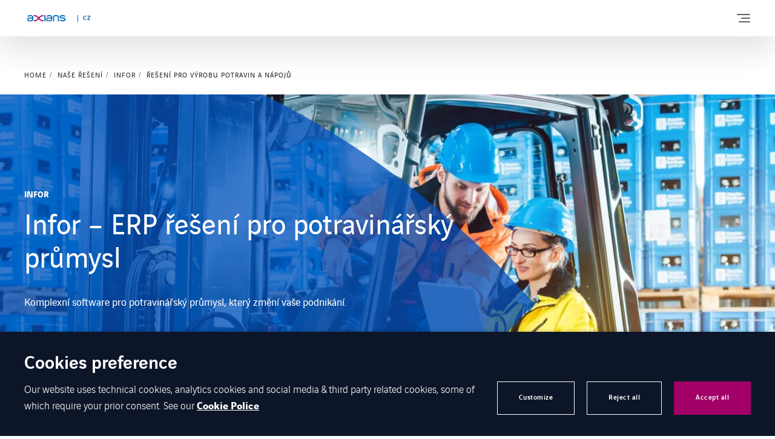

--- FILE ---
content_type: text/html; charset=utf-8
request_url: https://www.google.com/recaptcha/enterprise/anchor?ar=1&k=6LdGZJsoAAAAAIwMJHRwqiAHA6A_6ZP6bTYpbgSX&co=aHR0cHM6Ly93d3cuYXhpYW5zLmN6OjQ0Mw..&hl=cs&v=9TiwnJFHeuIw_s0wSd3fiKfN&size=invisible&badge=inline&anchor-ms=20000&execute-ms=30000&cb=yglhirqsxb8h
body_size: 48204
content:
<!DOCTYPE HTML><html dir="ltr" lang="cs"><head><meta http-equiv="Content-Type" content="text/html; charset=UTF-8">
<meta http-equiv="X-UA-Compatible" content="IE=edge">
<title>reCAPTCHA</title>
<style type="text/css">
/* cyrillic-ext */
@font-face {
  font-family: 'Roboto';
  font-style: normal;
  font-weight: 400;
  font-stretch: 100%;
  src: url(//fonts.gstatic.com/s/roboto/v48/KFO7CnqEu92Fr1ME7kSn66aGLdTylUAMa3GUBHMdazTgWw.woff2) format('woff2');
  unicode-range: U+0460-052F, U+1C80-1C8A, U+20B4, U+2DE0-2DFF, U+A640-A69F, U+FE2E-FE2F;
}
/* cyrillic */
@font-face {
  font-family: 'Roboto';
  font-style: normal;
  font-weight: 400;
  font-stretch: 100%;
  src: url(//fonts.gstatic.com/s/roboto/v48/KFO7CnqEu92Fr1ME7kSn66aGLdTylUAMa3iUBHMdazTgWw.woff2) format('woff2');
  unicode-range: U+0301, U+0400-045F, U+0490-0491, U+04B0-04B1, U+2116;
}
/* greek-ext */
@font-face {
  font-family: 'Roboto';
  font-style: normal;
  font-weight: 400;
  font-stretch: 100%;
  src: url(//fonts.gstatic.com/s/roboto/v48/KFO7CnqEu92Fr1ME7kSn66aGLdTylUAMa3CUBHMdazTgWw.woff2) format('woff2');
  unicode-range: U+1F00-1FFF;
}
/* greek */
@font-face {
  font-family: 'Roboto';
  font-style: normal;
  font-weight: 400;
  font-stretch: 100%;
  src: url(//fonts.gstatic.com/s/roboto/v48/KFO7CnqEu92Fr1ME7kSn66aGLdTylUAMa3-UBHMdazTgWw.woff2) format('woff2');
  unicode-range: U+0370-0377, U+037A-037F, U+0384-038A, U+038C, U+038E-03A1, U+03A3-03FF;
}
/* math */
@font-face {
  font-family: 'Roboto';
  font-style: normal;
  font-weight: 400;
  font-stretch: 100%;
  src: url(//fonts.gstatic.com/s/roboto/v48/KFO7CnqEu92Fr1ME7kSn66aGLdTylUAMawCUBHMdazTgWw.woff2) format('woff2');
  unicode-range: U+0302-0303, U+0305, U+0307-0308, U+0310, U+0312, U+0315, U+031A, U+0326-0327, U+032C, U+032F-0330, U+0332-0333, U+0338, U+033A, U+0346, U+034D, U+0391-03A1, U+03A3-03A9, U+03B1-03C9, U+03D1, U+03D5-03D6, U+03F0-03F1, U+03F4-03F5, U+2016-2017, U+2034-2038, U+203C, U+2040, U+2043, U+2047, U+2050, U+2057, U+205F, U+2070-2071, U+2074-208E, U+2090-209C, U+20D0-20DC, U+20E1, U+20E5-20EF, U+2100-2112, U+2114-2115, U+2117-2121, U+2123-214F, U+2190, U+2192, U+2194-21AE, U+21B0-21E5, U+21F1-21F2, U+21F4-2211, U+2213-2214, U+2216-22FF, U+2308-230B, U+2310, U+2319, U+231C-2321, U+2336-237A, U+237C, U+2395, U+239B-23B7, U+23D0, U+23DC-23E1, U+2474-2475, U+25AF, U+25B3, U+25B7, U+25BD, U+25C1, U+25CA, U+25CC, U+25FB, U+266D-266F, U+27C0-27FF, U+2900-2AFF, U+2B0E-2B11, U+2B30-2B4C, U+2BFE, U+3030, U+FF5B, U+FF5D, U+1D400-1D7FF, U+1EE00-1EEFF;
}
/* symbols */
@font-face {
  font-family: 'Roboto';
  font-style: normal;
  font-weight: 400;
  font-stretch: 100%;
  src: url(//fonts.gstatic.com/s/roboto/v48/KFO7CnqEu92Fr1ME7kSn66aGLdTylUAMaxKUBHMdazTgWw.woff2) format('woff2');
  unicode-range: U+0001-000C, U+000E-001F, U+007F-009F, U+20DD-20E0, U+20E2-20E4, U+2150-218F, U+2190, U+2192, U+2194-2199, U+21AF, U+21E6-21F0, U+21F3, U+2218-2219, U+2299, U+22C4-22C6, U+2300-243F, U+2440-244A, U+2460-24FF, U+25A0-27BF, U+2800-28FF, U+2921-2922, U+2981, U+29BF, U+29EB, U+2B00-2BFF, U+4DC0-4DFF, U+FFF9-FFFB, U+10140-1018E, U+10190-1019C, U+101A0, U+101D0-101FD, U+102E0-102FB, U+10E60-10E7E, U+1D2C0-1D2D3, U+1D2E0-1D37F, U+1F000-1F0FF, U+1F100-1F1AD, U+1F1E6-1F1FF, U+1F30D-1F30F, U+1F315, U+1F31C, U+1F31E, U+1F320-1F32C, U+1F336, U+1F378, U+1F37D, U+1F382, U+1F393-1F39F, U+1F3A7-1F3A8, U+1F3AC-1F3AF, U+1F3C2, U+1F3C4-1F3C6, U+1F3CA-1F3CE, U+1F3D4-1F3E0, U+1F3ED, U+1F3F1-1F3F3, U+1F3F5-1F3F7, U+1F408, U+1F415, U+1F41F, U+1F426, U+1F43F, U+1F441-1F442, U+1F444, U+1F446-1F449, U+1F44C-1F44E, U+1F453, U+1F46A, U+1F47D, U+1F4A3, U+1F4B0, U+1F4B3, U+1F4B9, U+1F4BB, U+1F4BF, U+1F4C8-1F4CB, U+1F4D6, U+1F4DA, U+1F4DF, U+1F4E3-1F4E6, U+1F4EA-1F4ED, U+1F4F7, U+1F4F9-1F4FB, U+1F4FD-1F4FE, U+1F503, U+1F507-1F50B, U+1F50D, U+1F512-1F513, U+1F53E-1F54A, U+1F54F-1F5FA, U+1F610, U+1F650-1F67F, U+1F687, U+1F68D, U+1F691, U+1F694, U+1F698, U+1F6AD, U+1F6B2, U+1F6B9-1F6BA, U+1F6BC, U+1F6C6-1F6CF, U+1F6D3-1F6D7, U+1F6E0-1F6EA, U+1F6F0-1F6F3, U+1F6F7-1F6FC, U+1F700-1F7FF, U+1F800-1F80B, U+1F810-1F847, U+1F850-1F859, U+1F860-1F887, U+1F890-1F8AD, U+1F8B0-1F8BB, U+1F8C0-1F8C1, U+1F900-1F90B, U+1F93B, U+1F946, U+1F984, U+1F996, U+1F9E9, U+1FA00-1FA6F, U+1FA70-1FA7C, U+1FA80-1FA89, U+1FA8F-1FAC6, U+1FACE-1FADC, U+1FADF-1FAE9, U+1FAF0-1FAF8, U+1FB00-1FBFF;
}
/* vietnamese */
@font-face {
  font-family: 'Roboto';
  font-style: normal;
  font-weight: 400;
  font-stretch: 100%;
  src: url(//fonts.gstatic.com/s/roboto/v48/KFO7CnqEu92Fr1ME7kSn66aGLdTylUAMa3OUBHMdazTgWw.woff2) format('woff2');
  unicode-range: U+0102-0103, U+0110-0111, U+0128-0129, U+0168-0169, U+01A0-01A1, U+01AF-01B0, U+0300-0301, U+0303-0304, U+0308-0309, U+0323, U+0329, U+1EA0-1EF9, U+20AB;
}
/* latin-ext */
@font-face {
  font-family: 'Roboto';
  font-style: normal;
  font-weight: 400;
  font-stretch: 100%;
  src: url(//fonts.gstatic.com/s/roboto/v48/KFO7CnqEu92Fr1ME7kSn66aGLdTylUAMa3KUBHMdazTgWw.woff2) format('woff2');
  unicode-range: U+0100-02BA, U+02BD-02C5, U+02C7-02CC, U+02CE-02D7, U+02DD-02FF, U+0304, U+0308, U+0329, U+1D00-1DBF, U+1E00-1E9F, U+1EF2-1EFF, U+2020, U+20A0-20AB, U+20AD-20C0, U+2113, U+2C60-2C7F, U+A720-A7FF;
}
/* latin */
@font-face {
  font-family: 'Roboto';
  font-style: normal;
  font-weight: 400;
  font-stretch: 100%;
  src: url(//fonts.gstatic.com/s/roboto/v48/KFO7CnqEu92Fr1ME7kSn66aGLdTylUAMa3yUBHMdazQ.woff2) format('woff2');
  unicode-range: U+0000-00FF, U+0131, U+0152-0153, U+02BB-02BC, U+02C6, U+02DA, U+02DC, U+0304, U+0308, U+0329, U+2000-206F, U+20AC, U+2122, U+2191, U+2193, U+2212, U+2215, U+FEFF, U+FFFD;
}
/* cyrillic-ext */
@font-face {
  font-family: 'Roboto';
  font-style: normal;
  font-weight: 500;
  font-stretch: 100%;
  src: url(//fonts.gstatic.com/s/roboto/v48/KFO7CnqEu92Fr1ME7kSn66aGLdTylUAMa3GUBHMdazTgWw.woff2) format('woff2');
  unicode-range: U+0460-052F, U+1C80-1C8A, U+20B4, U+2DE0-2DFF, U+A640-A69F, U+FE2E-FE2F;
}
/* cyrillic */
@font-face {
  font-family: 'Roboto';
  font-style: normal;
  font-weight: 500;
  font-stretch: 100%;
  src: url(//fonts.gstatic.com/s/roboto/v48/KFO7CnqEu92Fr1ME7kSn66aGLdTylUAMa3iUBHMdazTgWw.woff2) format('woff2');
  unicode-range: U+0301, U+0400-045F, U+0490-0491, U+04B0-04B1, U+2116;
}
/* greek-ext */
@font-face {
  font-family: 'Roboto';
  font-style: normal;
  font-weight: 500;
  font-stretch: 100%;
  src: url(//fonts.gstatic.com/s/roboto/v48/KFO7CnqEu92Fr1ME7kSn66aGLdTylUAMa3CUBHMdazTgWw.woff2) format('woff2');
  unicode-range: U+1F00-1FFF;
}
/* greek */
@font-face {
  font-family: 'Roboto';
  font-style: normal;
  font-weight: 500;
  font-stretch: 100%;
  src: url(//fonts.gstatic.com/s/roboto/v48/KFO7CnqEu92Fr1ME7kSn66aGLdTylUAMa3-UBHMdazTgWw.woff2) format('woff2');
  unicode-range: U+0370-0377, U+037A-037F, U+0384-038A, U+038C, U+038E-03A1, U+03A3-03FF;
}
/* math */
@font-face {
  font-family: 'Roboto';
  font-style: normal;
  font-weight: 500;
  font-stretch: 100%;
  src: url(//fonts.gstatic.com/s/roboto/v48/KFO7CnqEu92Fr1ME7kSn66aGLdTylUAMawCUBHMdazTgWw.woff2) format('woff2');
  unicode-range: U+0302-0303, U+0305, U+0307-0308, U+0310, U+0312, U+0315, U+031A, U+0326-0327, U+032C, U+032F-0330, U+0332-0333, U+0338, U+033A, U+0346, U+034D, U+0391-03A1, U+03A3-03A9, U+03B1-03C9, U+03D1, U+03D5-03D6, U+03F0-03F1, U+03F4-03F5, U+2016-2017, U+2034-2038, U+203C, U+2040, U+2043, U+2047, U+2050, U+2057, U+205F, U+2070-2071, U+2074-208E, U+2090-209C, U+20D0-20DC, U+20E1, U+20E5-20EF, U+2100-2112, U+2114-2115, U+2117-2121, U+2123-214F, U+2190, U+2192, U+2194-21AE, U+21B0-21E5, U+21F1-21F2, U+21F4-2211, U+2213-2214, U+2216-22FF, U+2308-230B, U+2310, U+2319, U+231C-2321, U+2336-237A, U+237C, U+2395, U+239B-23B7, U+23D0, U+23DC-23E1, U+2474-2475, U+25AF, U+25B3, U+25B7, U+25BD, U+25C1, U+25CA, U+25CC, U+25FB, U+266D-266F, U+27C0-27FF, U+2900-2AFF, U+2B0E-2B11, U+2B30-2B4C, U+2BFE, U+3030, U+FF5B, U+FF5D, U+1D400-1D7FF, U+1EE00-1EEFF;
}
/* symbols */
@font-face {
  font-family: 'Roboto';
  font-style: normal;
  font-weight: 500;
  font-stretch: 100%;
  src: url(//fonts.gstatic.com/s/roboto/v48/KFO7CnqEu92Fr1ME7kSn66aGLdTylUAMaxKUBHMdazTgWw.woff2) format('woff2');
  unicode-range: U+0001-000C, U+000E-001F, U+007F-009F, U+20DD-20E0, U+20E2-20E4, U+2150-218F, U+2190, U+2192, U+2194-2199, U+21AF, U+21E6-21F0, U+21F3, U+2218-2219, U+2299, U+22C4-22C6, U+2300-243F, U+2440-244A, U+2460-24FF, U+25A0-27BF, U+2800-28FF, U+2921-2922, U+2981, U+29BF, U+29EB, U+2B00-2BFF, U+4DC0-4DFF, U+FFF9-FFFB, U+10140-1018E, U+10190-1019C, U+101A0, U+101D0-101FD, U+102E0-102FB, U+10E60-10E7E, U+1D2C0-1D2D3, U+1D2E0-1D37F, U+1F000-1F0FF, U+1F100-1F1AD, U+1F1E6-1F1FF, U+1F30D-1F30F, U+1F315, U+1F31C, U+1F31E, U+1F320-1F32C, U+1F336, U+1F378, U+1F37D, U+1F382, U+1F393-1F39F, U+1F3A7-1F3A8, U+1F3AC-1F3AF, U+1F3C2, U+1F3C4-1F3C6, U+1F3CA-1F3CE, U+1F3D4-1F3E0, U+1F3ED, U+1F3F1-1F3F3, U+1F3F5-1F3F7, U+1F408, U+1F415, U+1F41F, U+1F426, U+1F43F, U+1F441-1F442, U+1F444, U+1F446-1F449, U+1F44C-1F44E, U+1F453, U+1F46A, U+1F47D, U+1F4A3, U+1F4B0, U+1F4B3, U+1F4B9, U+1F4BB, U+1F4BF, U+1F4C8-1F4CB, U+1F4D6, U+1F4DA, U+1F4DF, U+1F4E3-1F4E6, U+1F4EA-1F4ED, U+1F4F7, U+1F4F9-1F4FB, U+1F4FD-1F4FE, U+1F503, U+1F507-1F50B, U+1F50D, U+1F512-1F513, U+1F53E-1F54A, U+1F54F-1F5FA, U+1F610, U+1F650-1F67F, U+1F687, U+1F68D, U+1F691, U+1F694, U+1F698, U+1F6AD, U+1F6B2, U+1F6B9-1F6BA, U+1F6BC, U+1F6C6-1F6CF, U+1F6D3-1F6D7, U+1F6E0-1F6EA, U+1F6F0-1F6F3, U+1F6F7-1F6FC, U+1F700-1F7FF, U+1F800-1F80B, U+1F810-1F847, U+1F850-1F859, U+1F860-1F887, U+1F890-1F8AD, U+1F8B0-1F8BB, U+1F8C0-1F8C1, U+1F900-1F90B, U+1F93B, U+1F946, U+1F984, U+1F996, U+1F9E9, U+1FA00-1FA6F, U+1FA70-1FA7C, U+1FA80-1FA89, U+1FA8F-1FAC6, U+1FACE-1FADC, U+1FADF-1FAE9, U+1FAF0-1FAF8, U+1FB00-1FBFF;
}
/* vietnamese */
@font-face {
  font-family: 'Roboto';
  font-style: normal;
  font-weight: 500;
  font-stretch: 100%;
  src: url(//fonts.gstatic.com/s/roboto/v48/KFO7CnqEu92Fr1ME7kSn66aGLdTylUAMa3OUBHMdazTgWw.woff2) format('woff2');
  unicode-range: U+0102-0103, U+0110-0111, U+0128-0129, U+0168-0169, U+01A0-01A1, U+01AF-01B0, U+0300-0301, U+0303-0304, U+0308-0309, U+0323, U+0329, U+1EA0-1EF9, U+20AB;
}
/* latin-ext */
@font-face {
  font-family: 'Roboto';
  font-style: normal;
  font-weight: 500;
  font-stretch: 100%;
  src: url(//fonts.gstatic.com/s/roboto/v48/KFO7CnqEu92Fr1ME7kSn66aGLdTylUAMa3KUBHMdazTgWw.woff2) format('woff2');
  unicode-range: U+0100-02BA, U+02BD-02C5, U+02C7-02CC, U+02CE-02D7, U+02DD-02FF, U+0304, U+0308, U+0329, U+1D00-1DBF, U+1E00-1E9F, U+1EF2-1EFF, U+2020, U+20A0-20AB, U+20AD-20C0, U+2113, U+2C60-2C7F, U+A720-A7FF;
}
/* latin */
@font-face {
  font-family: 'Roboto';
  font-style: normal;
  font-weight: 500;
  font-stretch: 100%;
  src: url(//fonts.gstatic.com/s/roboto/v48/KFO7CnqEu92Fr1ME7kSn66aGLdTylUAMa3yUBHMdazQ.woff2) format('woff2');
  unicode-range: U+0000-00FF, U+0131, U+0152-0153, U+02BB-02BC, U+02C6, U+02DA, U+02DC, U+0304, U+0308, U+0329, U+2000-206F, U+20AC, U+2122, U+2191, U+2193, U+2212, U+2215, U+FEFF, U+FFFD;
}
/* cyrillic-ext */
@font-face {
  font-family: 'Roboto';
  font-style: normal;
  font-weight: 900;
  font-stretch: 100%;
  src: url(//fonts.gstatic.com/s/roboto/v48/KFO7CnqEu92Fr1ME7kSn66aGLdTylUAMa3GUBHMdazTgWw.woff2) format('woff2');
  unicode-range: U+0460-052F, U+1C80-1C8A, U+20B4, U+2DE0-2DFF, U+A640-A69F, U+FE2E-FE2F;
}
/* cyrillic */
@font-face {
  font-family: 'Roboto';
  font-style: normal;
  font-weight: 900;
  font-stretch: 100%;
  src: url(//fonts.gstatic.com/s/roboto/v48/KFO7CnqEu92Fr1ME7kSn66aGLdTylUAMa3iUBHMdazTgWw.woff2) format('woff2');
  unicode-range: U+0301, U+0400-045F, U+0490-0491, U+04B0-04B1, U+2116;
}
/* greek-ext */
@font-face {
  font-family: 'Roboto';
  font-style: normal;
  font-weight: 900;
  font-stretch: 100%;
  src: url(//fonts.gstatic.com/s/roboto/v48/KFO7CnqEu92Fr1ME7kSn66aGLdTylUAMa3CUBHMdazTgWw.woff2) format('woff2');
  unicode-range: U+1F00-1FFF;
}
/* greek */
@font-face {
  font-family: 'Roboto';
  font-style: normal;
  font-weight: 900;
  font-stretch: 100%;
  src: url(//fonts.gstatic.com/s/roboto/v48/KFO7CnqEu92Fr1ME7kSn66aGLdTylUAMa3-UBHMdazTgWw.woff2) format('woff2');
  unicode-range: U+0370-0377, U+037A-037F, U+0384-038A, U+038C, U+038E-03A1, U+03A3-03FF;
}
/* math */
@font-face {
  font-family: 'Roboto';
  font-style: normal;
  font-weight: 900;
  font-stretch: 100%;
  src: url(//fonts.gstatic.com/s/roboto/v48/KFO7CnqEu92Fr1ME7kSn66aGLdTylUAMawCUBHMdazTgWw.woff2) format('woff2');
  unicode-range: U+0302-0303, U+0305, U+0307-0308, U+0310, U+0312, U+0315, U+031A, U+0326-0327, U+032C, U+032F-0330, U+0332-0333, U+0338, U+033A, U+0346, U+034D, U+0391-03A1, U+03A3-03A9, U+03B1-03C9, U+03D1, U+03D5-03D6, U+03F0-03F1, U+03F4-03F5, U+2016-2017, U+2034-2038, U+203C, U+2040, U+2043, U+2047, U+2050, U+2057, U+205F, U+2070-2071, U+2074-208E, U+2090-209C, U+20D0-20DC, U+20E1, U+20E5-20EF, U+2100-2112, U+2114-2115, U+2117-2121, U+2123-214F, U+2190, U+2192, U+2194-21AE, U+21B0-21E5, U+21F1-21F2, U+21F4-2211, U+2213-2214, U+2216-22FF, U+2308-230B, U+2310, U+2319, U+231C-2321, U+2336-237A, U+237C, U+2395, U+239B-23B7, U+23D0, U+23DC-23E1, U+2474-2475, U+25AF, U+25B3, U+25B7, U+25BD, U+25C1, U+25CA, U+25CC, U+25FB, U+266D-266F, U+27C0-27FF, U+2900-2AFF, U+2B0E-2B11, U+2B30-2B4C, U+2BFE, U+3030, U+FF5B, U+FF5D, U+1D400-1D7FF, U+1EE00-1EEFF;
}
/* symbols */
@font-face {
  font-family: 'Roboto';
  font-style: normal;
  font-weight: 900;
  font-stretch: 100%;
  src: url(//fonts.gstatic.com/s/roboto/v48/KFO7CnqEu92Fr1ME7kSn66aGLdTylUAMaxKUBHMdazTgWw.woff2) format('woff2');
  unicode-range: U+0001-000C, U+000E-001F, U+007F-009F, U+20DD-20E0, U+20E2-20E4, U+2150-218F, U+2190, U+2192, U+2194-2199, U+21AF, U+21E6-21F0, U+21F3, U+2218-2219, U+2299, U+22C4-22C6, U+2300-243F, U+2440-244A, U+2460-24FF, U+25A0-27BF, U+2800-28FF, U+2921-2922, U+2981, U+29BF, U+29EB, U+2B00-2BFF, U+4DC0-4DFF, U+FFF9-FFFB, U+10140-1018E, U+10190-1019C, U+101A0, U+101D0-101FD, U+102E0-102FB, U+10E60-10E7E, U+1D2C0-1D2D3, U+1D2E0-1D37F, U+1F000-1F0FF, U+1F100-1F1AD, U+1F1E6-1F1FF, U+1F30D-1F30F, U+1F315, U+1F31C, U+1F31E, U+1F320-1F32C, U+1F336, U+1F378, U+1F37D, U+1F382, U+1F393-1F39F, U+1F3A7-1F3A8, U+1F3AC-1F3AF, U+1F3C2, U+1F3C4-1F3C6, U+1F3CA-1F3CE, U+1F3D4-1F3E0, U+1F3ED, U+1F3F1-1F3F3, U+1F3F5-1F3F7, U+1F408, U+1F415, U+1F41F, U+1F426, U+1F43F, U+1F441-1F442, U+1F444, U+1F446-1F449, U+1F44C-1F44E, U+1F453, U+1F46A, U+1F47D, U+1F4A3, U+1F4B0, U+1F4B3, U+1F4B9, U+1F4BB, U+1F4BF, U+1F4C8-1F4CB, U+1F4D6, U+1F4DA, U+1F4DF, U+1F4E3-1F4E6, U+1F4EA-1F4ED, U+1F4F7, U+1F4F9-1F4FB, U+1F4FD-1F4FE, U+1F503, U+1F507-1F50B, U+1F50D, U+1F512-1F513, U+1F53E-1F54A, U+1F54F-1F5FA, U+1F610, U+1F650-1F67F, U+1F687, U+1F68D, U+1F691, U+1F694, U+1F698, U+1F6AD, U+1F6B2, U+1F6B9-1F6BA, U+1F6BC, U+1F6C6-1F6CF, U+1F6D3-1F6D7, U+1F6E0-1F6EA, U+1F6F0-1F6F3, U+1F6F7-1F6FC, U+1F700-1F7FF, U+1F800-1F80B, U+1F810-1F847, U+1F850-1F859, U+1F860-1F887, U+1F890-1F8AD, U+1F8B0-1F8BB, U+1F8C0-1F8C1, U+1F900-1F90B, U+1F93B, U+1F946, U+1F984, U+1F996, U+1F9E9, U+1FA00-1FA6F, U+1FA70-1FA7C, U+1FA80-1FA89, U+1FA8F-1FAC6, U+1FACE-1FADC, U+1FADF-1FAE9, U+1FAF0-1FAF8, U+1FB00-1FBFF;
}
/* vietnamese */
@font-face {
  font-family: 'Roboto';
  font-style: normal;
  font-weight: 900;
  font-stretch: 100%;
  src: url(//fonts.gstatic.com/s/roboto/v48/KFO7CnqEu92Fr1ME7kSn66aGLdTylUAMa3OUBHMdazTgWw.woff2) format('woff2');
  unicode-range: U+0102-0103, U+0110-0111, U+0128-0129, U+0168-0169, U+01A0-01A1, U+01AF-01B0, U+0300-0301, U+0303-0304, U+0308-0309, U+0323, U+0329, U+1EA0-1EF9, U+20AB;
}
/* latin-ext */
@font-face {
  font-family: 'Roboto';
  font-style: normal;
  font-weight: 900;
  font-stretch: 100%;
  src: url(//fonts.gstatic.com/s/roboto/v48/KFO7CnqEu92Fr1ME7kSn66aGLdTylUAMa3KUBHMdazTgWw.woff2) format('woff2');
  unicode-range: U+0100-02BA, U+02BD-02C5, U+02C7-02CC, U+02CE-02D7, U+02DD-02FF, U+0304, U+0308, U+0329, U+1D00-1DBF, U+1E00-1E9F, U+1EF2-1EFF, U+2020, U+20A0-20AB, U+20AD-20C0, U+2113, U+2C60-2C7F, U+A720-A7FF;
}
/* latin */
@font-face {
  font-family: 'Roboto';
  font-style: normal;
  font-weight: 900;
  font-stretch: 100%;
  src: url(//fonts.gstatic.com/s/roboto/v48/KFO7CnqEu92Fr1ME7kSn66aGLdTylUAMa3yUBHMdazQ.woff2) format('woff2');
  unicode-range: U+0000-00FF, U+0131, U+0152-0153, U+02BB-02BC, U+02C6, U+02DA, U+02DC, U+0304, U+0308, U+0329, U+2000-206F, U+20AC, U+2122, U+2191, U+2193, U+2212, U+2215, U+FEFF, U+FFFD;
}

</style>
<link rel="stylesheet" type="text/css" href="https://www.gstatic.com/recaptcha/releases/9TiwnJFHeuIw_s0wSd3fiKfN/styles__ltr.css">
<script nonce="MU3C0w1G-Hq46t6kQOUQ3A" type="text/javascript">window['__recaptcha_api'] = 'https://www.google.com/recaptcha/enterprise/';</script>
<script type="text/javascript" src="https://www.gstatic.com/recaptcha/releases/9TiwnJFHeuIw_s0wSd3fiKfN/recaptcha__cs.js" nonce="MU3C0w1G-Hq46t6kQOUQ3A">
      
    </script></head>
<body><div id="rc-anchor-alert" class="rc-anchor-alert">This reCAPTCHA is for testing purposes only. Please report to the site admin if you are seeing this.</div>
<input type="hidden" id="recaptcha-token" value="[base64]">
<script type="text/javascript" nonce="MU3C0w1G-Hq46t6kQOUQ3A">
      recaptcha.anchor.Main.init("[\x22ainput\x22,[\x22bgdata\x22,\x22\x22,\[base64]/[base64]/bmV3IFpbdF0obVswXSk6Sz09Mj9uZXcgWlt0XShtWzBdLG1bMV0pOks9PTM/bmV3IFpbdF0obVswXSxtWzFdLG1bMl0pOks9PTQ/[base64]/[base64]/[base64]/[base64]/[base64]/[base64]/[base64]/[base64]/[base64]/[base64]/[base64]/[base64]/[base64]/[base64]\\u003d\\u003d\x22,\[base64]\x22,\x22w6vCvcOvwqwewr8hW0nCuMO+JCgWwofDo8KHZjQlfcK+EHzCm0oWwrsgMsOBw7gHwq93NUZFExYMw6oXI8Kgw6bDty8yVCbCkMKcTlrCtsOaw4dQNSpFAl7Dh0bCtsKZw7jDmcKUAsO/[base64]/[base64]/[base64]/CscOqSsKfTDXDlnciw5wKwr/ClcOTR20Ew7fDqsKZB0nDtcKhwrLCnUTDoMOSwroiHMKtw65tVjLDkcK9wrHCihrCvwfDtcOtKlDCnsO7d1DDscKYw6EQwobCpQFwwrrCknTDlRnDvMO6w5fClkkIw47DlcK7woPDt3/CmcKBw4jDmMOyXcK6YSg/McOFY2J2HF8bw55xw4/[base64]/YsKLIEbDjQ/CmAAYLw3DpHomHcOeCyPDisOhw4lTIGnCgE/DoRPCscOvMMKICMK7wprDucOhwrgvAWBAwpnCjMOoBcORFR4Cw7w+wqvDmgwaw5TDncKnwpbCjsOGw5kOIXVBJsOhQcKaw63CpcKuJTDDpcKFw44kSMOQwqNtw4ANw6XCu8O7BMKeHE5ZXMKDbz/Cv8K8Lzh/wqgcw7pcTsO5d8K/ezhhw5Elw4/CjcK1ZzXCgMKZwoDDhSgOD8OlbHJMAsO0STHCtsKiIsKjXcKzLFLCmSrCt8K2alA7UBF5wrAMUyxowqjCmQ3CvGHDrAfCmjYwH8OdTG48wp95wq3Dq8Otw7vDqMKxFDdJw4zCo3Vew48WGgZWTxvCuh/CjmfCh8OUwqFnwoLDmMOaw5lHFxIuVMOdwqzCoTjDmDvCjsO0HsObwonDlCXDpsK0DcOZwp8PGCx5IMOrw5APDjvDmcK/[base64]/Cvi7ChRrCi8O1wqXCjMKmEsO2w59iJcORw6IbwpNoZcOSPQTCvTsMwqzDisK1w6vDnEXCjXrCgT97HMOQf8KcMQXDp8OTw69Aw4YedRvCvAbCjcKEwpjCoMKgwqbDisKgwpzCqlzDsRQZBSfCmixBw7TDpMOcJlwdMCFkw4LCm8Onw5MfUsOee8OENGAEwr/[base64]/DlSjDvW3Cu8KOX8Ozw6VfwrPDkljCv3nDrcO8KijDhMOOdsKww7rDrlRGDXfCj8O3bWfConBqw4fDlsKeaEnDv8OqwqkYwqsnPMKaJMKxf0zCiGrCkmEKw4JHVHbCv8OIw6zCnsOxwqHCtcOYw4Mjwrdmwp3CvsKqwp/ChMOUwqIow5vCkDTCgXBKw7rDtcKowq7DicOawqnDo8KZNUfCucKxQW0GdsKqKsKACCvCo8OPw5lkw5LDv8OqwoHDl1NxRsKXJcKTwpnCgcKACzPCkB5Yw6/Dn8KawoTCkMKCwpUBwocfwrfDhsOpwrfDh8KNP8O2WxDDosOEB8KMUBjDqsKYGAPCnMOBFzfChcKrPcK7YsOhwphZw4QYwps2wrzDnx3Dh8O4WsKEwq7Dsi/[base64]/w4MUd2bDkyNewo4/[base64]/cE99wqjDgSoaKCd3YsKfwplCbcOCwp7ChX/DqS5YeMOlMx/Dr8OXwpfDt8KxwqbDlE5aYQAafydzPsKJwqtBQnPCj8KtC8KXPAnCgSDDoiLCr8OZwq3ClzXDr8OEwpjChMKxA8KXC8OkLlTDt2E6MsOiw4DDjsKkwozDrMKHw5ldwpJ1w7jDqcOgXcKYwrPDgEvCqMKkf0rDkcOUwrQEfCLDvcK/FMOZKsK1w5/CgcKNThTCu1DClsKNw7UZwpZPw7trflkHfQA2wrTCqRDDqS9+XwdNw4s1dFQtBcOGKn1Iw6A0Owg9woItXsK0dsKEXjvDpVzDiMKrw4HDrELCmcODYAk0MzfClcO9w5LDjMKiT8OnDsOQwqrCixjDv8OeIG7CpsKEK8KrwqLDusO9fBnCvAXDn3/DnsOwdMOYQsOtU8OPwokLD8K0wpLCocOAAXfDiC8hw7TCpFEkwq5Rw5LDuMOBw5UrIcK2w4HDm07DuEXDm8KID3xcYcOrw77DmcKZC0VRw4nCqcKXw4t3KcObw6jDuXNdw7LDgQINwrTDly0Ywph/JsKSwqoJw6xtbcOBa1DCqy1IXMKawofCqsORw7bCjcK1w4ZgSynCo8ORwq/ClhFhUsOjw4J7ZsOsw4FObsOdw6XDtgsmw61+wovCiwNbccOzwp7DrcOhcsKIwp3Di8KXKMO7w43CvAlqBE0CDnXCo8Olw7c4K8OiM0BPw6TDqznDpgDDlAI0R8KzwooVfMOrwoQ/w4PDlMOsEUDDrMK7KV/CgzLCs8OdFsKdw5fDkEJKwrjDhcOSworDmsKIwpDDmVkxIsKjKUYvwq3CrsKHwofDvMKVw57Dt8KJwp0yw4VDa8Khw7rCvjgEWHwWw7I+acKDwqPCjcKdwqovwr3CrsOWcMOOwpfCjcOZR2HCm8Kuwo4Uw6scw5VxUXYywoljJn83LcK4anHDnnoPWnULw6/DqcO5X8OdQMOuw70Ow6Vmw4zCncOnwoPDs8KCdBfCtgXCrgl2d0/Cs8OvwrARcB9sw7fClV9dwonCjcKKDcOawo47woJswpp6w4xIwpfDvk/Cu1/DoTfDuwjCmw1sM8OtJMKMNGvDlCXDtiwnOMKywoXDjMKuw7A3esOiIcOXwqLCnsKMBHPDk8OWwrw/wrNHw4XCvMOxM1/CtcKkBcOUw7rChcKPwo4awrsgIQnDgcOeUQbChBvCjXk7cGhxe8KKw4nCukxXGn7DjcKDBcO4EMOOKjgcD2piDQPCoDTDkMK5w7DCi8OMwpBfwqHChCvCpzHDpRnCqsONw57CicKhwpQYwqwIeRVQVlR9w4bDpWbDv3zCjT3Do8KFIDs/RRBnw5hcwqcJTMKbw7VbZ2TCo8KUw6XCgcONZ8O4Q8Kkw6/DiMKjwrXDs2zCisOrw6/CicK4L2trwqDCtMOYw7zDhS5ew6TCgMKIw5/ClXw3w6ASKcKYXyHCkcK6w5E4TsK7H17DvltgI1xbTcKmw75iASPDh3bCnQxyHEJlGjjDo8KzwpnDoHTDkHt9QClEwo8DPVk1wojCvcKBwqBGw7Ijw6/[base64]/CihRsLMOWwqktSzzDr8Kmw7/CgMK7wrt2w7XCnEItVsK2w50wfjLDrcKPX8KKwr3Dl8O4Y8OKZ8Kswq9QEWcTwojDoCImUcKyw7vDrnw4XMOow69xwrQaXTQAwqwvJRsLw75Jw50YDTlLw4/Cv8OBwps/[base64]/CrcK/byAZw7rDjcKfwqXCj8OTDcKpw4XDkcOJw5JlwrPCpsOJw4QSwqLCi8Ohw5XDsjdrw4jCuDfDqsKPOEbCnw7Dq0rCkxlgI8KwG3/Dtx5yw695w5phwq3DhXtXwqBkwq3DiMKjw41FwrvDh8KcPBh2L8O5ecOpGMOQwoXCvlXCoHXCuiEMwofCo03DmFUyTMKUw57CusKlw6bCgcOKw4bCpcOlR8KAwrbClHfDoi/[base64]/[base64]/DsMKfE8OOPsKqSCLDtj8NYAtmE8OLw7Umw7nDrzAVGnJKDsOBwoIYQEFibSp+w7VlwowhBidYAMKCw7NWwoUQRXt+JE5fIjbCmMO5Fnkpwp/[base64]/MnzCsMOnwoMHwofCkBFew61Fwqoyw6Vpw77DoMO4acOrwqMswrlyM8KPLMOfewDCgUPDoMO+RMKmdcOswrRdw69KJMOlw70vwrVTw5cuJ8Kfw7XDpMO+cn04w5QJwozDjsOYPcO/w5nCvcKOwp9KwovDjcKlw7HDlcOJPjAywpMuw544DjJSw4JbecOVeMOjw5lkw4xdwqDDrcKFwqAlIcKbwp/[base64]/w6zCrQliVsOrc8ObZsK+wo5+w7TCpzthw4bDtMOSYcKXPcKVAcOkwp9TAWPChjjCsMOkQ8KRDVjDqwsLdyhdwo5zw4/DqMKSwrhmecOpw6tlw6fCmlVDwqPDhnfDisOLIl51wpkoUlkWw5PDkFbDqcOResKhFgx0csONwqbCtTzCr8K8VsKwwqzDonLDo28sM8KJKW/[base64]/Ch8O5SjpmGQk4KlXCg8Kawo8/w6fCn8KTwoAoJQwFCmogVsOQFMOJw6NycMK6w6QwwooSw73Diy7DqRfDiMKKRWM+w63CrS8Sw7jDtcKbw49Uw78CHsKUwrh0DsK+wqZHw5/DssORG8KjwpTDvMKVd8KZBcO4TsOhLXTChBbDoWdEw7PClS1eDX/Cp8OTN8OCw4ghwpoOdMKlwo/Ds8KneyHCijZnw5HDtC/CmHkdwqlWw5bDkVQ8Qzw6w5PDu3ZJwpDDuMKfw5IqwpM/w5XCu8KQRiwZLjvDnjV8YMOBDsOQRnjCssOTaXp2woTDnsO7wrPCvljDmsKdV0dPwqpRwobDv0HDkMO+w7XCmMKRwoDDrsK7wp1kScK+Inw8woFEUid3w4xhw63ChMOuw4VzVcK1cMOTCcKbElPCrhPDkR0lw4/CtsOuRTA+QDnDpiknfWzCk8KGWEzDsCDDgnDCtmsmw7BLWgrCv8OHb8K4w5LCuMKLw5rCnnIjDMKGTSLDo8KZwqrCiiPCqlnChsOaT8OUSMOHw5gEwr7Cqj15B3pbw4R/wp5EZHIuR2NRw7Q4w5lRw6vDt1ArFVDCgsO0w5ZJwopCwr/CnMOqw6DDn8KSaMKMRREswqdtw6UFwqIqw4kFw5/[base64]/DgMOKNMOFWAXDj8KEw4gpJxdWw6HCmMKQXijCiAUjw5bDh8KXw4jClcKpTMKddh94XlV8wp0CwqJMw6VbwqvCrUnDk1nDtghYw53Dr1wlw5hUQ01lw5PCvxzDlcKdIh5TJ0jDrUrCt8KbaXHCscK7wodADwRcwoE5TsO1N8KzwosLw7EPd8K3XMKiw4sDwpHDpU/DnMKDwqcoXsK6w5VRYjLCjnxcGMKtV8OGV8OvXsKuWUfDhA7Dqn7DgEvDlzbDucOLw7hSwr9MwqvCgMKHw6fCgVBlw5UIJ8KvwoDDvMKbwqLCqTEhQ8KuWcK2w6EbZy/DgMOfwq4/KsKKdMOHCUXDrMKHw7x5R3RzHDjCrHPCu8KIAh/Cp0Bcw5bCogDDvSnDjsKPIETDjXDCjcOrFHgQwpo2w5QtTcOjWXNRw4zCgn/[base64]/Dhz81w4kIDMK8wrTDgMOqwpTCqcOeUCHDmxgdwrnCrsOpDcK2w68Xw6nCnFrDqQPCnlbCog4fc8OdRhjDpABlw4jChFAcwrREw6cWLmPDvMKyFsKRdcKiVMOLRMKhbcOAcBZQKsKuVcO2U2tkw7XCmC/CiXTDghHCmlXDg0Fdw742FsKCUnMnwp/DvA5XUkfCintvwrXChTDDt8Ovwr7Dv2sIw63CgxAQwqfCn8OYw5vDscKzNHLCh8KNNj82wr4rwqtfwrfDil3CknvDhnhSaMKlw5AWSsKMwrcecljDmcOsCwR8LMKnw6LDph/ClikJWlsowpfCsMOKQcKdwp9wwrsFwpMFw48/a8Kiw4nDmcOrDg7DqMO9wq3Di8O6PnPCocKKwr3CmHfDgkPDjcOcWhYPGMKZw61kwonDtxnDscOTCMKKcwbDuiHDmMKxYMOgMlpSw4QNcsKWwogNEMKmIzwrw5jCm8OHw74AwooUNT3DkFcCw7nCncKXwonCpcKawo1gRjXCr8K9NFYpw4/DjMKUJRQLa8Okw4DCgBnDjcOAB2wOwoHDocK/[base64]/Cs8KIB391wrgHw4TDjVlJw74wbF/Ctix+w4nDp2zDgAHDmcKDbBrDn8OwwojDkMK/w6wIZwQQw7AjNcOdd8O8JXbCo8O5woPCscO7GcKVwrR6GMKbwobDuMKyw7g/VsKSG8KDDj7Cg8OEw6ICwo1Yw5jDmmHCj8Oqw5XCjTDDpcKjwr3DssKzBsOfdgl8w5/Cjk0VNMKTw4zDj8KpwrfDscKidcKrwoLDq8KWDsONwo7Dg8KBwqDDlVwfKHMLw6DCokHCkXQow7E4NSlRwroFb8KDw6MEwqfDs8K2f8KLIH53RXzClMOQNDJ+VMKuwr8NJMOQw4XDmHQ/[base64]/[base64]/[base64]/HcO2Y8KwBmzCgsK8DsOXR8KcL8OPwrLDkDnDi18RLMOgwrnCiT/Dgj0TwrfDjsOMw4DCkcOrA3TCmMK4wqANwpjClcOrw4XDum/DmsKEwr7DiCXCrcK5w5vDvGrDiMKVcArCtMK4wqTDhl3DvCTDmwcVw6lXDMOyTsO2wqXCrAHCjMOkw5lgU8K8wp3CvMKTUUg4woDDmFHCjcKwwo5bwpo1GcKjB8KMA8O9YQBfwqR/EsOcwo3ClHPCgDZtwp/CssKPNMO1wqUIfcKxZBYSwqZvwrAIZMKNPcKoesOKe3Jkw5PCnMOrIFI8c0hJJHsGTnXDhSAJKsOHD8Osw7zDlcODexhDdMObNRp+a8K5w63DhB1qwrYKYzbCjxRAXF7CmMOPw5/Dv8O4JgLCiikBITXCrEDDrcK+bXjCqUEVwqPCo8KKwpHDuCHDrRQlw6/DuMKkwpIdw5fDncOmRcOmU8KJw7rCp8KaHz5rUx/CncOOeMOkwoYTCcKWCnXCqMOxKsKqDDzDqlfDg8Oaw7rCoTPCh8O1JMKnwqbCuBYVLx/CszQPwqvDicOdO8KaRcKKFsKdw6DDulvCuMOewrrCt8KFP2pUw6LCg8OIw7TCrxIofsOCw4TCky5VwonDicKHw5PDp8OCwo7DksOTC8OJwqHCnWTDtk/DjwEpw5Nrw5XCgAQBw4TDk8Kzw7PCtA4SFh1CLMOND8KkEsOEZcKqdTMQwqh2w71gwpVjdgjCiCgqYMKJFcKVwo5vwq3DusKGXmDCgXkKwoQRwrXCmHV2w55Swrkrb0HDkmsiFmh8wovDgMOZCcKFCXvDjMOrwqA+w4zDocOGDMKLwqMnw7MWJzEdwotRD2TCoy/CoCLDhm7CtR7DpUhDw6bCumLDlMOPwpbDoQTCj8OFMSNRwpEsw4d5w4jCmcOQbXYSwpcRwpgFQMKSXsKqRMOhcDNbVMKMbj7Dt8OVAMKxcjoCw4zDmsOgwpjDtsKqBTgEw5wjbDnDtUTDq8O3O8K0wrTDg2jDtMOhw5BVwrs8wplOwrJow6/CjwRmwp0PaSFfwqnDqcKlw5/CqMKgwobCgsOdw5tEZXp8EsKQw6kKM0JSPWIHB3fDvsKXwqZbJ8KOw4cIScKUb2jCiAPDm8KRw6bDsUAjwrvCnxRcB8Kcw7rDiV0lO8OqUkjDmcKlw5vDksK/[base64]/[base64]/CoXFjOhs4G8O9w7V+WMKUNQ7DnMOFwrXDjcO0XMOvScKewqjCnDfDicOBU0Ypw43DkSLDssK7E8OSGsOnwqjDgMKWEsKyw43Dh8OiSMOJw77DrMKywpLCnsKoVTBFwonDtAjDqMOnw4l0d8Oxw6h8L8OYOcOxJizCjMOcFsOSSsORwp9Nc8OXwr/ChUoiwpMKPC4/EsOoWgvCu0EoKcObBsOIw5LDvHnChB7DrkQzw5zCtFc1woPCsjxaDhvDpMO8w4wIw611ExfCjj1HwrTCvFY6FH7Du8Ouw6bDvhdheMKYw7Ukw5HCv8KTwpzCp8OiGcOxw6U6JMOeDsKNasOMYEQowp/DhsK+dMKJUSFtNMOzBBfDgcOOw5MBZGTCkHnCjGvCiMOxwonCqgHCoCDDsMODwqk9w6EAwoI+wqnCisKkwqnCtWIGw5t1W1nDtsKGwoFzV1YXWG5PGk/Dv8OXdi44WB9GO8KCbcOKO8OubijCrcOkEAnDicKXe8ODw4DDux5SDjlCwoMpXMKnwpfCiDA4H8KqbQ3DkcOEwrsHw546LcO8PhPDuQHCjR49wr46w5TDv8KLw7bCmnI6L1RqVcO9GsOmPsOow6TDm3lBwqHCgMORSjQ+WcOIccOHwpTDncOgLz/DhcKIw5syw7AiXSrDgMKffB3Cgk1Tw5zCosKGcsK7wr7CmlsCw7rDpcKBGMOlBsOaw5oLJ2DDmTEUagJowpXCtyY/GcKQw6rCpiTDicO/wo4LCh/CkEnCg8OfwrxrFXxUwookU0bCoBbCusOjXHgHw5HDvUsoa3BbfEJnGAnDu2c7w4ccw7VbNsKbw5hwa8O4XcKhwqhqw5EyZSpnw6HCrUVhw5EqHMONw4IZwozDnFHCnR4FY8O2w612wrpTcMKfwqDDmQbDnRLDkcKmw6LDq3RlQi1kwofDphs5w5/CjxbConvCtUg/wohFY8Ocw7gOw4AHw4I/QcKUw6fCocONwptYYB3Dl8OyenAKHcKoCsOHFA/DuMOOBMKDETVUfsKTdFnCkMOAwoHDoMOoN3fDisObwpHDmMKSGEw9w6nCuxbCgmACwpwSQsK3wqhiwp8MAcKJwqHCplXClAR6w5rDsMKPNnHDg8O/w45zFMK1FGDDrFzDssKjw53DiCXDnMKWfwTDmDLCmR11UMKxw6IXw58Mw74owpx2wrg7ZUhnBBhrXsKgw6DDtcKIf0jCkG/CicOyw7luw6LCkcK9DA7Cn3Ffe8OfJMOJHXHDkBUpMsOLBg3Cr2vDtlAbwqB8fhLDjXVgw6oVQz/CskjDkMKeaxzDuw/DjCrDusKeEXxQS0g8wqtLwpcQwol5Zy92w6bCisKdwqLDh2VPwrswwovDncOzw6sIw7jDpMOOY1USwoNxSAZEw63CqCpmVMOSwq3CohZtTEnCs2Qyw4fDjGw/w6/[base64]/[base64]/[base64]/U8K1w4LDo8O0wrMOw50aNsKkw7pmfhbDmgRcF8KKAcObeUgKw6hHUcOxesKbwqXClMKUwrd8bDHCkMKpwrjCqjvDix/DksOCNMKWwqPDomfDpn/DgTbCljQQwqUWRsOWw4HCtMK8w6RnwoPCrsOPYSRKw4pLa8OvX250wr0Gw4LCpX9GfwjCunPCmsOJw7xtfsOrwpdnw5cqw73DsMKQBHBfwovClG0tT8KsJcKMPsO1w5/Co3YbJMKWw7zCvMK0MkpjwpjDmcODwpoCT8ORw5PCrhcxQ17DnTTDgcOEw5Izw6/ClsKxwpHDmQTDkFnCo0rDrMOvwqhXw4o0XcKJwoJhSWcdXcKkYkdIJMO6wqITwq7DvA7DkXHDsGzDg8KwworCnWTDqMKtwqfDnHvDn8ORw57CgXwHw48pw5Byw4gQWlcKFMOXw4wHwrrDrsO4wrDCsMK1ax/CpcKOTEscXsKxUcO6XsKpw5hAT8KbwpQIUybDt8KKwqrCpG5Ow5bDsgXDrDnCiWs9J2p0wozCtljCjMKYW8O2wpUaFcO6H8OSw5nCtEl7REgCGMO5w50Ewr5FwppPw5vDvDfCu8Opw4gCw4vChgI8wo0ebcOuZBrCgMKrwofCnS/DrsKiwqjCv1hQwqhcwrpPwpJ0w6g7DsOfJ0nDphvCmcOLI2fCqMKywqTDvcO5GxBLw4nDlwVpHSnDjEDDrX0NwrxDw5TDvMOxAQ5gwpBRYMKIKRrDo25KZMK7wqnDvgzCo8Kiwo0nYSHCkHBPBE3CkVQaw7rCuXYpw7HCscKMHjXCpcOjwqbDvGRSVHgTw6EKEE/CpTMWworDm8OgwoDCkU7Dt8OeS0XChg/ColZjDRU9w7ITd8OjNsK/w4LDmAHDhG7DnUIgc3kHwr0nDcK3w7pFw5wPeH5rHsORfWTCncOOeFMdwo3Dv2TCu0XCmTLCi09qR2Izw7xEw7zDo0/[base64]/DjMObJhcSM8KJwr3DgxtxwozDpcOGwq/[base64]/Dh8K8Y0fCn1xadzDCpnktRsOYIBHCsBI9WXvCqMKzYR7Cl28SwrdQOsOtesKRw5XDtMOzwoFxw6zCqD/CvcKYw4jCnFAQw5/[base64]/w5bCllLDssKgwr/CpcO/GywHwoTDtMOdWcOXwprDggnChWPCscONw5vDrcK2PWTDsjzCmFLDm8O/[base64]/fA3CjhjCrV7CjknDrTA1wot6w6rCrXTCqy1kc8OTZR1+wr7CiMOqbVTCogTDvMOiw6YCw7giw7AHHwPDgTHDk8KLw6x8w4QGSVd7w4U6IcK8fsKoV8K1wrZ+wofCng06wofCiMKPRR/Cu8Kzw71pwqPDjcK0IcOIeHfCqyPDkB3CtmbCqzDDh2puwpZLwp7CqsOHw6l9wpspYcKbEhtMwrDCjcOewqHCo05Tw61Fw6DCs8OLw4ZXT37CvMOXecOuw4c+w4bCvcKiGMKTbnF7w4FDIhUTw6zDvg3DmEfCj8K/w4o/LD3DhsKpNMKiwp8vN1rDlcKvOsOJw7/Do8OuUMKpNDsQYcO8M2Mqwq3CscOTFMOnw7lBB8KKG2sLbEYSwoJLYMKmw5XCuHHCmgTDqFEIworCkMOvwqrCjsOvXsKYaRQOwp0aw6c9ccOSw5VPYgdXw717SQgfFsOqw7/[base64]/CoDljwqkHZHrCoRbDosKwb8O8w7bDixdmYUbCh3vDgU3DrcKNPMK/w7zDqBLCnAPDmcOdQnA7ZMObCcKlQHg+WyAIw7XCu0dvwo7Ci8OJwrMYwqbCiMKBw6sdG2pBMsOLwqnDvjBlM8OXfh8RCgcew4gsIsKOwq/DugVNOVwyEMOgwqEtwoUdwpLCvcOUw7AYUsKBTsOFXw3DoMOTwphTasKmNCR2YsORBhTDpzkdw4hZZMO5W8KhwrJEZmo2ZMKwLjbDvCchUw7Cn3HCsxhNFcO6w7PDt8OOfiVrwo0xwpdjw4dubRs/[base64]/DtSBKwpZVLUYZwqDDu3rChMOqFsOUw6HDhsOXw53CgADDh8K2esObwpYQw7rDoMKjw5bCosKsTcK+c1R3acKVCDHDpDjDscKjd8O6w6LDi8O4AQBowofCi8O3w7cLwr3Co0TDnsO1w6/CrcOSw4LCjsKow6AzGitfMwHDqHQYw48Gwqt2BXFfOXXDvMOVw4/CgmLDtMOYEg3ClzrCv8KnacKmBX/Ct8OrJcKswoRiBnF8IsK/wp9uw5fCqidRwp7ClcOiP8KLwrRawp4FP8OREl7Cm8KhAsKlGzFXwrzChMOfD8Kyw5wJwoV+cjdTw4bDnisIDsODPcKjWlE9w5wxw4fCj8OsAMKqw5oGH8OaJsKeaWJlwp/CqMK1KsKhGMKkesOQf8OST8KTNHQFHcKvwrYew6vCocKUw7wNAjzCt8Oyw6vCtChJGhFvwoPCv18Bw4fDmVTCr8KUwpcXdT/[base64]/CkVVHLMOMw6oZOMK6w7wYbidFwrZywqHDoUlHS8Kww73DqsKkI8Kuw61Dw5xawqQ6w5xeLT8mwovCrcOtd3jCgxoqTcOoLMOdG8KKw5IJIDLDgsOjw4LCncK8w4TChTvCrzHDh1zDo3PCqEXCtMKXwpXCslfCkHtFU8K5wpDDoBbCnU/Dm2wfw6JIwqbDosOKw5/DtT8tUsOOw7LDg8O6YcKOwrHCvcKow6/CmX8Ow5Z9w7dIwqJnw7DCnx1Ew61vHUfCh8OcHwnDr3zDkcOtQ8OSw7tVw7MYGcKzw5zDqsODNQXCvn0CQzzDpjoBwrUCw4zCgXMfACPCiGAhXcK6STwyw6p/Om12wr/DlsOxIRRRwrALwrZNw6J0HMOYV8OVw7jCj8Kdw7DChcKjw7xVwq/[base64]/CrnnChS88wpbDhCIRW3QiHsOBPWrCicKCwr3DvcKBa33DoicqOMOGwoNhcyzCqMKwwq5WP2gKYsKow6TDknPCtsOtwrEiJkbCgHJ6w5V6woIQLMOJIhzDjH/DpcK6wqY9w5MKEhbDsMOzb1DCoMK7w7HCjsKlOjBvCMOTwqjDgEpTRlgfw5IPAUrCm3nCrC0AS8O0wqNZw5vCvXPDsVHCnDrDmVHCvyrDqMK1ZsKceCYzw48cOg9pw5Ytw50ODcK/FQ80ZUg7CmtXwrDCiWzDgjnChsOAw5ESwqFiw5zDusKAw5tQG8OOwo3Dh8OgHDjCrmjDu8KpwpAYwrQow7QsEiDCiUNKw7s6YB/CrsOdAMO6VEXCl3o+EMKPwp9/SX8dAcOzwpHCgikfwpjDksKaw7/Dg8OWOydBecKMwo7Cl8OzZxnCo8OOw6jCkCnCisO4wq/CiMOwwrpPD23CjMKYAMOrcz/[base64]/[base64]/VVRtW8OMDWHDm8KgwoAhw5jDtMKBw41LwoDDkGAOw55gwqc5wpgVcxvCnUzCmVvCoHnCs8OJbHHClk5ubsKZdxjCgMOGw7kUAgQ8fHdGHMONw7XCrMK4FlzDsDA9P188UkXCnSJfXAczYSALd8KoKl/[base64]/UcK3w5/CrsOqSgsZEMORw4jChRvDp8K/w7vDlcOdQMKcFg8aY2Yjw4XCvmlEw7HDhcOMwqBGwr5XwoDCgybDhcOlSMKywrVQVCJXNsOCw7APw6zCgsKgw5F2KsOsRcOJR2LDtcKPw4PDmRXCn8KAesOpUsOgFANnawERwr5xw5xUw4vDlgHCsyl3FcOKRR3DgVIxesOOw63CnEZGwo/CpxphX1DCtwjDgBoQw4RbOsO+axpWw4ErNDdXw73Chg7DocKfw5dZLMKGBMOPAcOiw6w9PMOZw6vDj8O8bsKgw5DCpMOoC3rDqcKqw5oXNEzCsm/DpSwlM8O2RFkRwofCuW/CkcO4TUnCsFFhw4FiwoDClMKtwr/Ch8KXdQbCrHHCqcKgw7zCmcOvQsOlw6YKwo3Cg8K9Cm4hTyA+LMKKw6/CqTvDjlfCgQ1vwpoYw7LDkMK5BMKvABPDnGQRR8OJwoHCr3pab1sBwq/[base64]/ClyzDsi5uB8OVe8ORw4dpw7IkwrJtBybCm8KTTgjDg8KZasKRwp5Hw5xeWsKsw5fCqMKNworDmBbCksKKwpPCm8OrQl/DrCs/MMKcw4rDr8KtwoMoESATfC/CnTk9wr3CpxJ8w6DCpMOgwqHCp8KZwqDChnrDjsO+w6/[base64]/Cr8K5NMKzwpvDk8O5wpbDmsOGMEHCtMKvED/CjcOzwrBNworDiMKdwpd+S8OdwrpPwq8hwr7DknEhw5poX8Kxw5gLPMKfw7HCrsOWw4EkwqfDkcOBVcKaw5kKwpLCtTQYBsOaw4AWw6zCq3vCvWTDpS8JwoRfdH7CtXTDtw4XwofDhMKLSltjw6xqLl7CvsO/w5zDhBnDojTCvyvCisOsw7xtw4AJw63DskDCpMKNJsKSw58MfS1Pw6Qwwq1RUnQPYsKYw7dTwqzDvXEqwp7CvD/[base64]/DtyjDrMK6w5nDrS4nw7VFYcKxecKZF8O8w4DCu8KnSsOjwo1TN2AnHsK+MMOVw7kEwrZHUMK6wr4dRARYw7ZbaMKywqsaw5/Dq2dPOh3DnMOFwo/Dp8KhGjDCisOzwo4Nwr8Cw4JGZMOjbU4BPcKfasO3W8O/Iw3Ctmg/w4rDvQQPw5cywqkFw6XCsXMmNMOxw4DDj0tmw4zCv0LDl8KSKn3DlcOFGUNjXwkORsKlwrrDsVrCv8OVwo7Dj3PDt8KxUwfDqFZuwp5vw7ZLwoXCkMKcwoA8GsKWQSrCnC3CryDCtx3Cl10ewpzDjsKQa3FNw7EhP8O7woI6bMOSYGdjEMKqLcOCGsOjwp/Chj7CrVgqKsOJOwnClMKPwpjDu1hLwrVhNcOVPsOPw7TDrBZwwovDgHhcwqrCgsK7wrbDrsOAw6rDnknDoA4Ew4jDlx7DoMKrNEo3w6/[base64]/DlBk5w742wr3CmQvCk8Klw6TDt8O2RMKXNMOjN8OFFMK9w55xYsOxw5vDvUV9UcOKH8KrYcOQK8OpXh3CpMK1w6I9dCjDkijCisOuwpDCjiUVw75awovDp0XCsXR+w6fDp8K+wqnChGFjw41YCMKcGsOLw5x5WsKcP0U4w4XDng3DnMKYw40Qd8K6BQs/[base64]/wrTCocO+e8OuGlQUw50cTsKDLMK/w4plw6HClMOaXw08w6skwonCiQ/ChcOYW8O4FRXDhsOXwqBow4gyw67DmGTDr1ZWw74ENArDiSICOMOuwrfDlQgew7fDj8OGQ0w1w6zCs8O/wpvDscOFVEB2wrohwr3Chh0XXxPDpT3CtMKUwo/Cqj57BcKfC8Omw5nDkjHCmkfCv8OoDkgaw4tOPkHDocONecONw7LCsEzCgcKAw44HXRtKw4rCjcK8wpkkw5XDo0/DginCiUMTwrXDtsKIw6rDmcKHwrTCpzcVw6A/fMKQD2vCuB3DiUcGw4QIJn4AJMKDwpBFJn8CJVDCix7CnsKMIMKEYE7Cqjgvw78Vw6jDmWVJw4E2SQjCi8KUwoMvw6LCv8OISHY5wpbDjcKqw75UKMOTw7hww5DDoMKCwqY+w7Jsw7DCvMKISxvDhDLCjcOAWFdYwoxIM2HDn8K8L8O3w6N3wohww4/[base64]/DgcKGJH/[base64]/wqonOl0iwoNdw5IrVcOJw5HCnntOw5gzGDfDmcKtw5hew5vDkcK5QsK+RigZcCVmScOtwo/[base64]/CHLCqnVnGcK3dSrDgcKrJCzCqMOBw4LDlMKMMcKAwo7DiGbCv8OVw7vCkQvDs1HCuMO2PcK1w6Bibjtaw5cSID00w5PCh8KOw7TDisKDwpLDqcKCwr0VQsOcw53Ch8OXw5sTanzDoVY3Cl0UwpAIw7Mawp/CiVbCplUlHFPDisODVgrCqWnDl8OtFhfCmMOBw5jCr8KifXRKc1RKDMKtwpE0VRXCqkZzw7DCm0x0w7JywqrDrsORfMOJwpDDg8O2Gm/CucK6H8KqwrxMwpDDt8KySU/ClGs8w6zDq0ZeU8KnFBpew5TCj8Krw4nCjcKMWSvCoT09MsOeD8KyNMO9w4J7WTzDhsOQw5zDj8OuwofCn8OLw7pcMMKywo/Dt8OMVDPDp8KzLsOZw4BrwrnCh8ORwrNXD8KsYcKjw61Twq/DvcKVOWHDgsKMwqXDq3UDwplDEMKfwpJUcHLDq8KFAFVvw7DCvUZIwrjDnnTClgvDqiLCqWNawqbDvcKYwo3CqcKBw7g2dcO/O8OMT8KZNXLCnsKhIyA9w5fDg3Q9w7k/JRFfNggbwqHCkcKfw6TCp8KXwrYMwoY3WTxswo0iSk7CjMOuw7rDksOPw5jDsgTDlXApw57CpcOhB8OVOwHDv1LDpEjCpMK/Zzk/[base64]/Ci8KnDEfCgwBobMKvQMKmw6Uzwp0cKSdCwoJVwq8zVMOxHsKnwpQkMcOew5jCvMKre1RWw6hwwrDDiwdow4fDgcO0EivDmMKHw4ElHcOSEsKlwr7DtsORBsOrSCJZwrEHIcOUXsK3w5rDg1twwod3KxlHwqPCssKpB8ORwqcrw4LDhMOiwofCvQdSb8KgX8OPMzPDoR/CnsO+wr3Cp8KVwrDDlsKiKHFbwpxVYQZIXsOCVCfCv8O7ecKiYsOdw6PCjEbDhBwVwrZMwplnwrrDgTpaMsODw7fDuFl6w5ZhMsKMw6jCjMOaw6BoKsKbB11Mwr3DnMOERsKPScKUZsKdwoMzwr7DsHsnwoNpAAY4w4LDtsO5wp/CoWhNZMOZw6/[base64]/w4ZZw7Ymw4dEGsOxw4AUETPCjWQzw47DoR3Ch8Oxwrs3FlzDvh1Awrh8wq4RPcOHMMOqwrM7w7R7w51twqhhUU3CsyjCq2XDjAdywovDlcKSQ8O+w7nDjMKMwrDDksK5woPDt8KUw6/DqsOgMVxQMWpFwr/CjD5/[base64]/[base64]/[base64]/wqhzJsKcZ1dVw4PCizTCtXHDvsOjw6HDiMKBw4EIw4phSsOJw6LCt8O4fHfCrGtOwq3DgQxVw6sWCMOUU8K8LR4ewrVuXMOvwrHCrcO9GMOxO8K8wqhFclzCl8KeIMK1Z8KkJ0UBwopFw7wRQMO7wp/ClcOkwr1mD8Keai0gw4sKw5PCtkXCr8K/w5xsw6bDosK2LMKkXsKpbxVWwpZULw3DqMKbDGh+w7nCvMKpZ8OwIiLCrnXCuR8CTsKrbcOgf8OjTcO3X8OVI8KEw5HCjw/Din/[base64]/wp/DhsOTw4w1bcOvTAbDsgXCpXzCjlDDv2sYwqpRX24OD8KswqTDqyTDvWhYwpTCshzDocKxbMK3wq0qwrLDncOOwqpOwq/[base64]/Co1vDkidVw4PCqsOWwphXY8K+InNpWcKEwoYowr3DgMKKBMKVI0l9w7rDij7DgFwKdyLDisOpw41nw55hw6zCilnCt8K6UsOUw7x7PsOhBcO3w7jDv2JgI8Ozcx/CvBfDjmxpTsOMwrXDqUsuK8KtwoNAdcOveAfDo8OdHsOzE8OUEQXDvcO/GcK5RnYofDfCgcKODMOFwqBVIjVzw4smBcKhw4/Dh8K1FMKTwqIAWQ7DtxXCgX9LdcKsDcODw5vDjgjDpsKMMcOzPH/CocO3Bl9FemLDn3HCk8OTw7LDtQrDgF5tw7B3ZQQNBEcsVcKvwrPCvjPCqz7DjMO0w4IawrlNwrEuZcO4b8ONw4NLWzk1QEDDpRA1cMONwqp/w6jCrcO7dsK3woLCv8OhwoPClMKxCsKHwql2cMOewoXCucOqwqXCqcO+wqoLVMKzL8ObwpfDuMOKwoccwprDgsKxGSc+BUVQw4ZzZUQ/w44vw6kATV/CjMKNw58xwrwEFGPCvsOwE1PChRQ8\x22],null,[\x22conf\x22,null,\x226LdGZJsoAAAAAIwMJHRwqiAHA6A_6ZP6bTYpbgSX\x22,0,null,null,null,1,[21,125,63,73,95,87,41,43,42,83,102,105,109,121],[-3059940,890],0,null,null,null,null,0,null,0,null,700,1,null,0,\x22CvYBEg8I8ajhFRgAOgZUOU5CNWISDwjmjuIVGAA6BlFCb29IYxIPCPeI5jcYADoGb2lsZURkEg8I8M3jFRgBOgZmSVZJaGISDwjiyqA3GAE6BmdMTkNIYxIPCN6/tzcYADoGZWF6dTZkEg8I2NKBMhgAOgZBcTc3dmYSDgi45ZQyGAE6BVFCT0QwEg8I0tuVNxgAOgZmZmFXQWUSDwiV2JQyGAA6BlBxNjBuZBIPCMXziDcYADoGYVhvaWFjEg8IjcqGMhgBOgZPd040dGYSDgiK/Yg3GAA6BU1mSUk0GhkIAxIVHRTwl+M3Dv++pQYZxJ0JGZzijAIZ\x22,0,0,null,null,1,null,0,0],\x22https://www.axians.cz:443\x22,null,[3,1,3],null,null,null,1,3600,[\x22https://www.google.com/intl/cs/policies/privacy/\x22,\x22https://www.google.com/intl/cs/policies/terms/\x22],\x22h5GAVKwTz8L34z7U76z7tjlOSBJMYJ4fVtC4tkT8Jgc\\u003d\x22,1,0,null,1,1768391234264,0,0,[138,219],null,[167],\x22RC-skF4HHjz4Kp30A\x22,null,null,null,null,null,\x220dAFcWeA575HlwMap6gXZaDn0O4na-Y9LJfIz9QfE8cIjV19IenaEsp877gyCQz_LOwQKAJvC5BI1fls42zyIwUTONmveA2CU6dA\x22,1768474034466]");
    </script></body></html>

--- FILE ---
content_type: text/html; charset=utf-8
request_url: https://www.google.com/recaptcha/enterprise/anchor?ar=1&k=6LdGZJsoAAAAAIwMJHRwqiAHA6A_6ZP6bTYpbgSX&co=aHR0cHM6Ly93d3cuYXhpYW5zLmN6OjQ0Mw..&hl=cs&v=9TiwnJFHeuIw_s0wSd3fiKfN&size=invisible&badge=inline&anchor-ms=20000&execute-ms=30000&cb=yglhirqsxb8h
body_size: 48255
content:
<!DOCTYPE HTML><html dir="ltr" lang="cs"><head><meta http-equiv="Content-Type" content="text/html; charset=UTF-8">
<meta http-equiv="X-UA-Compatible" content="IE=edge">
<title>reCAPTCHA</title>
<style type="text/css">
/* cyrillic-ext */
@font-face {
  font-family: 'Roboto';
  font-style: normal;
  font-weight: 400;
  font-stretch: 100%;
  src: url(//fonts.gstatic.com/s/roboto/v48/KFO7CnqEu92Fr1ME7kSn66aGLdTylUAMa3GUBHMdazTgWw.woff2) format('woff2');
  unicode-range: U+0460-052F, U+1C80-1C8A, U+20B4, U+2DE0-2DFF, U+A640-A69F, U+FE2E-FE2F;
}
/* cyrillic */
@font-face {
  font-family: 'Roboto';
  font-style: normal;
  font-weight: 400;
  font-stretch: 100%;
  src: url(//fonts.gstatic.com/s/roboto/v48/KFO7CnqEu92Fr1ME7kSn66aGLdTylUAMa3iUBHMdazTgWw.woff2) format('woff2');
  unicode-range: U+0301, U+0400-045F, U+0490-0491, U+04B0-04B1, U+2116;
}
/* greek-ext */
@font-face {
  font-family: 'Roboto';
  font-style: normal;
  font-weight: 400;
  font-stretch: 100%;
  src: url(//fonts.gstatic.com/s/roboto/v48/KFO7CnqEu92Fr1ME7kSn66aGLdTylUAMa3CUBHMdazTgWw.woff2) format('woff2');
  unicode-range: U+1F00-1FFF;
}
/* greek */
@font-face {
  font-family: 'Roboto';
  font-style: normal;
  font-weight: 400;
  font-stretch: 100%;
  src: url(//fonts.gstatic.com/s/roboto/v48/KFO7CnqEu92Fr1ME7kSn66aGLdTylUAMa3-UBHMdazTgWw.woff2) format('woff2');
  unicode-range: U+0370-0377, U+037A-037F, U+0384-038A, U+038C, U+038E-03A1, U+03A3-03FF;
}
/* math */
@font-face {
  font-family: 'Roboto';
  font-style: normal;
  font-weight: 400;
  font-stretch: 100%;
  src: url(//fonts.gstatic.com/s/roboto/v48/KFO7CnqEu92Fr1ME7kSn66aGLdTylUAMawCUBHMdazTgWw.woff2) format('woff2');
  unicode-range: U+0302-0303, U+0305, U+0307-0308, U+0310, U+0312, U+0315, U+031A, U+0326-0327, U+032C, U+032F-0330, U+0332-0333, U+0338, U+033A, U+0346, U+034D, U+0391-03A1, U+03A3-03A9, U+03B1-03C9, U+03D1, U+03D5-03D6, U+03F0-03F1, U+03F4-03F5, U+2016-2017, U+2034-2038, U+203C, U+2040, U+2043, U+2047, U+2050, U+2057, U+205F, U+2070-2071, U+2074-208E, U+2090-209C, U+20D0-20DC, U+20E1, U+20E5-20EF, U+2100-2112, U+2114-2115, U+2117-2121, U+2123-214F, U+2190, U+2192, U+2194-21AE, U+21B0-21E5, U+21F1-21F2, U+21F4-2211, U+2213-2214, U+2216-22FF, U+2308-230B, U+2310, U+2319, U+231C-2321, U+2336-237A, U+237C, U+2395, U+239B-23B7, U+23D0, U+23DC-23E1, U+2474-2475, U+25AF, U+25B3, U+25B7, U+25BD, U+25C1, U+25CA, U+25CC, U+25FB, U+266D-266F, U+27C0-27FF, U+2900-2AFF, U+2B0E-2B11, U+2B30-2B4C, U+2BFE, U+3030, U+FF5B, U+FF5D, U+1D400-1D7FF, U+1EE00-1EEFF;
}
/* symbols */
@font-face {
  font-family: 'Roboto';
  font-style: normal;
  font-weight: 400;
  font-stretch: 100%;
  src: url(//fonts.gstatic.com/s/roboto/v48/KFO7CnqEu92Fr1ME7kSn66aGLdTylUAMaxKUBHMdazTgWw.woff2) format('woff2');
  unicode-range: U+0001-000C, U+000E-001F, U+007F-009F, U+20DD-20E0, U+20E2-20E4, U+2150-218F, U+2190, U+2192, U+2194-2199, U+21AF, U+21E6-21F0, U+21F3, U+2218-2219, U+2299, U+22C4-22C6, U+2300-243F, U+2440-244A, U+2460-24FF, U+25A0-27BF, U+2800-28FF, U+2921-2922, U+2981, U+29BF, U+29EB, U+2B00-2BFF, U+4DC0-4DFF, U+FFF9-FFFB, U+10140-1018E, U+10190-1019C, U+101A0, U+101D0-101FD, U+102E0-102FB, U+10E60-10E7E, U+1D2C0-1D2D3, U+1D2E0-1D37F, U+1F000-1F0FF, U+1F100-1F1AD, U+1F1E6-1F1FF, U+1F30D-1F30F, U+1F315, U+1F31C, U+1F31E, U+1F320-1F32C, U+1F336, U+1F378, U+1F37D, U+1F382, U+1F393-1F39F, U+1F3A7-1F3A8, U+1F3AC-1F3AF, U+1F3C2, U+1F3C4-1F3C6, U+1F3CA-1F3CE, U+1F3D4-1F3E0, U+1F3ED, U+1F3F1-1F3F3, U+1F3F5-1F3F7, U+1F408, U+1F415, U+1F41F, U+1F426, U+1F43F, U+1F441-1F442, U+1F444, U+1F446-1F449, U+1F44C-1F44E, U+1F453, U+1F46A, U+1F47D, U+1F4A3, U+1F4B0, U+1F4B3, U+1F4B9, U+1F4BB, U+1F4BF, U+1F4C8-1F4CB, U+1F4D6, U+1F4DA, U+1F4DF, U+1F4E3-1F4E6, U+1F4EA-1F4ED, U+1F4F7, U+1F4F9-1F4FB, U+1F4FD-1F4FE, U+1F503, U+1F507-1F50B, U+1F50D, U+1F512-1F513, U+1F53E-1F54A, U+1F54F-1F5FA, U+1F610, U+1F650-1F67F, U+1F687, U+1F68D, U+1F691, U+1F694, U+1F698, U+1F6AD, U+1F6B2, U+1F6B9-1F6BA, U+1F6BC, U+1F6C6-1F6CF, U+1F6D3-1F6D7, U+1F6E0-1F6EA, U+1F6F0-1F6F3, U+1F6F7-1F6FC, U+1F700-1F7FF, U+1F800-1F80B, U+1F810-1F847, U+1F850-1F859, U+1F860-1F887, U+1F890-1F8AD, U+1F8B0-1F8BB, U+1F8C0-1F8C1, U+1F900-1F90B, U+1F93B, U+1F946, U+1F984, U+1F996, U+1F9E9, U+1FA00-1FA6F, U+1FA70-1FA7C, U+1FA80-1FA89, U+1FA8F-1FAC6, U+1FACE-1FADC, U+1FADF-1FAE9, U+1FAF0-1FAF8, U+1FB00-1FBFF;
}
/* vietnamese */
@font-face {
  font-family: 'Roboto';
  font-style: normal;
  font-weight: 400;
  font-stretch: 100%;
  src: url(//fonts.gstatic.com/s/roboto/v48/KFO7CnqEu92Fr1ME7kSn66aGLdTylUAMa3OUBHMdazTgWw.woff2) format('woff2');
  unicode-range: U+0102-0103, U+0110-0111, U+0128-0129, U+0168-0169, U+01A0-01A1, U+01AF-01B0, U+0300-0301, U+0303-0304, U+0308-0309, U+0323, U+0329, U+1EA0-1EF9, U+20AB;
}
/* latin-ext */
@font-face {
  font-family: 'Roboto';
  font-style: normal;
  font-weight: 400;
  font-stretch: 100%;
  src: url(//fonts.gstatic.com/s/roboto/v48/KFO7CnqEu92Fr1ME7kSn66aGLdTylUAMa3KUBHMdazTgWw.woff2) format('woff2');
  unicode-range: U+0100-02BA, U+02BD-02C5, U+02C7-02CC, U+02CE-02D7, U+02DD-02FF, U+0304, U+0308, U+0329, U+1D00-1DBF, U+1E00-1E9F, U+1EF2-1EFF, U+2020, U+20A0-20AB, U+20AD-20C0, U+2113, U+2C60-2C7F, U+A720-A7FF;
}
/* latin */
@font-face {
  font-family: 'Roboto';
  font-style: normal;
  font-weight: 400;
  font-stretch: 100%;
  src: url(//fonts.gstatic.com/s/roboto/v48/KFO7CnqEu92Fr1ME7kSn66aGLdTylUAMa3yUBHMdazQ.woff2) format('woff2');
  unicode-range: U+0000-00FF, U+0131, U+0152-0153, U+02BB-02BC, U+02C6, U+02DA, U+02DC, U+0304, U+0308, U+0329, U+2000-206F, U+20AC, U+2122, U+2191, U+2193, U+2212, U+2215, U+FEFF, U+FFFD;
}
/* cyrillic-ext */
@font-face {
  font-family: 'Roboto';
  font-style: normal;
  font-weight: 500;
  font-stretch: 100%;
  src: url(//fonts.gstatic.com/s/roboto/v48/KFO7CnqEu92Fr1ME7kSn66aGLdTylUAMa3GUBHMdazTgWw.woff2) format('woff2');
  unicode-range: U+0460-052F, U+1C80-1C8A, U+20B4, U+2DE0-2DFF, U+A640-A69F, U+FE2E-FE2F;
}
/* cyrillic */
@font-face {
  font-family: 'Roboto';
  font-style: normal;
  font-weight: 500;
  font-stretch: 100%;
  src: url(//fonts.gstatic.com/s/roboto/v48/KFO7CnqEu92Fr1ME7kSn66aGLdTylUAMa3iUBHMdazTgWw.woff2) format('woff2');
  unicode-range: U+0301, U+0400-045F, U+0490-0491, U+04B0-04B1, U+2116;
}
/* greek-ext */
@font-face {
  font-family: 'Roboto';
  font-style: normal;
  font-weight: 500;
  font-stretch: 100%;
  src: url(//fonts.gstatic.com/s/roboto/v48/KFO7CnqEu92Fr1ME7kSn66aGLdTylUAMa3CUBHMdazTgWw.woff2) format('woff2');
  unicode-range: U+1F00-1FFF;
}
/* greek */
@font-face {
  font-family: 'Roboto';
  font-style: normal;
  font-weight: 500;
  font-stretch: 100%;
  src: url(//fonts.gstatic.com/s/roboto/v48/KFO7CnqEu92Fr1ME7kSn66aGLdTylUAMa3-UBHMdazTgWw.woff2) format('woff2');
  unicode-range: U+0370-0377, U+037A-037F, U+0384-038A, U+038C, U+038E-03A1, U+03A3-03FF;
}
/* math */
@font-face {
  font-family: 'Roboto';
  font-style: normal;
  font-weight: 500;
  font-stretch: 100%;
  src: url(//fonts.gstatic.com/s/roboto/v48/KFO7CnqEu92Fr1ME7kSn66aGLdTylUAMawCUBHMdazTgWw.woff2) format('woff2');
  unicode-range: U+0302-0303, U+0305, U+0307-0308, U+0310, U+0312, U+0315, U+031A, U+0326-0327, U+032C, U+032F-0330, U+0332-0333, U+0338, U+033A, U+0346, U+034D, U+0391-03A1, U+03A3-03A9, U+03B1-03C9, U+03D1, U+03D5-03D6, U+03F0-03F1, U+03F4-03F5, U+2016-2017, U+2034-2038, U+203C, U+2040, U+2043, U+2047, U+2050, U+2057, U+205F, U+2070-2071, U+2074-208E, U+2090-209C, U+20D0-20DC, U+20E1, U+20E5-20EF, U+2100-2112, U+2114-2115, U+2117-2121, U+2123-214F, U+2190, U+2192, U+2194-21AE, U+21B0-21E5, U+21F1-21F2, U+21F4-2211, U+2213-2214, U+2216-22FF, U+2308-230B, U+2310, U+2319, U+231C-2321, U+2336-237A, U+237C, U+2395, U+239B-23B7, U+23D0, U+23DC-23E1, U+2474-2475, U+25AF, U+25B3, U+25B7, U+25BD, U+25C1, U+25CA, U+25CC, U+25FB, U+266D-266F, U+27C0-27FF, U+2900-2AFF, U+2B0E-2B11, U+2B30-2B4C, U+2BFE, U+3030, U+FF5B, U+FF5D, U+1D400-1D7FF, U+1EE00-1EEFF;
}
/* symbols */
@font-face {
  font-family: 'Roboto';
  font-style: normal;
  font-weight: 500;
  font-stretch: 100%;
  src: url(//fonts.gstatic.com/s/roboto/v48/KFO7CnqEu92Fr1ME7kSn66aGLdTylUAMaxKUBHMdazTgWw.woff2) format('woff2');
  unicode-range: U+0001-000C, U+000E-001F, U+007F-009F, U+20DD-20E0, U+20E2-20E4, U+2150-218F, U+2190, U+2192, U+2194-2199, U+21AF, U+21E6-21F0, U+21F3, U+2218-2219, U+2299, U+22C4-22C6, U+2300-243F, U+2440-244A, U+2460-24FF, U+25A0-27BF, U+2800-28FF, U+2921-2922, U+2981, U+29BF, U+29EB, U+2B00-2BFF, U+4DC0-4DFF, U+FFF9-FFFB, U+10140-1018E, U+10190-1019C, U+101A0, U+101D0-101FD, U+102E0-102FB, U+10E60-10E7E, U+1D2C0-1D2D3, U+1D2E0-1D37F, U+1F000-1F0FF, U+1F100-1F1AD, U+1F1E6-1F1FF, U+1F30D-1F30F, U+1F315, U+1F31C, U+1F31E, U+1F320-1F32C, U+1F336, U+1F378, U+1F37D, U+1F382, U+1F393-1F39F, U+1F3A7-1F3A8, U+1F3AC-1F3AF, U+1F3C2, U+1F3C4-1F3C6, U+1F3CA-1F3CE, U+1F3D4-1F3E0, U+1F3ED, U+1F3F1-1F3F3, U+1F3F5-1F3F7, U+1F408, U+1F415, U+1F41F, U+1F426, U+1F43F, U+1F441-1F442, U+1F444, U+1F446-1F449, U+1F44C-1F44E, U+1F453, U+1F46A, U+1F47D, U+1F4A3, U+1F4B0, U+1F4B3, U+1F4B9, U+1F4BB, U+1F4BF, U+1F4C8-1F4CB, U+1F4D6, U+1F4DA, U+1F4DF, U+1F4E3-1F4E6, U+1F4EA-1F4ED, U+1F4F7, U+1F4F9-1F4FB, U+1F4FD-1F4FE, U+1F503, U+1F507-1F50B, U+1F50D, U+1F512-1F513, U+1F53E-1F54A, U+1F54F-1F5FA, U+1F610, U+1F650-1F67F, U+1F687, U+1F68D, U+1F691, U+1F694, U+1F698, U+1F6AD, U+1F6B2, U+1F6B9-1F6BA, U+1F6BC, U+1F6C6-1F6CF, U+1F6D3-1F6D7, U+1F6E0-1F6EA, U+1F6F0-1F6F3, U+1F6F7-1F6FC, U+1F700-1F7FF, U+1F800-1F80B, U+1F810-1F847, U+1F850-1F859, U+1F860-1F887, U+1F890-1F8AD, U+1F8B0-1F8BB, U+1F8C0-1F8C1, U+1F900-1F90B, U+1F93B, U+1F946, U+1F984, U+1F996, U+1F9E9, U+1FA00-1FA6F, U+1FA70-1FA7C, U+1FA80-1FA89, U+1FA8F-1FAC6, U+1FACE-1FADC, U+1FADF-1FAE9, U+1FAF0-1FAF8, U+1FB00-1FBFF;
}
/* vietnamese */
@font-face {
  font-family: 'Roboto';
  font-style: normal;
  font-weight: 500;
  font-stretch: 100%;
  src: url(//fonts.gstatic.com/s/roboto/v48/KFO7CnqEu92Fr1ME7kSn66aGLdTylUAMa3OUBHMdazTgWw.woff2) format('woff2');
  unicode-range: U+0102-0103, U+0110-0111, U+0128-0129, U+0168-0169, U+01A0-01A1, U+01AF-01B0, U+0300-0301, U+0303-0304, U+0308-0309, U+0323, U+0329, U+1EA0-1EF9, U+20AB;
}
/* latin-ext */
@font-face {
  font-family: 'Roboto';
  font-style: normal;
  font-weight: 500;
  font-stretch: 100%;
  src: url(//fonts.gstatic.com/s/roboto/v48/KFO7CnqEu92Fr1ME7kSn66aGLdTylUAMa3KUBHMdazTgWw.woff2) format('woff2');
  unicode-range: U+0100-02BA, U+02BD-02C5, U+02C7-02CC, U+02CE-02D7, U+02DD-02FF, U+0304, U+0308, U+0329, U+1D00-1DBF, U+1E00-1E9F, U+1EF2-1EFF, U+2020, U+20A0-20AB, U+20AD-20C0, U+2113, U+2C60-2C7F, U+A720-A7FF;
}
/* latin */
@font-face {
  font-family: 'Roboto';
  font-style: normal;
  font-weight: 500;
  font-stretch: 100%;
  src: url(//fonts.gstatic.com/s/roboto/v48/KFO7CnqEu92Fr1ME7kSn66aGLdTylUAMa3yUBHMdazQ.woff2) format('woff2');
  unicode-range: U+0000-00FF, U+0131, U+0152-0153, U+02BB-02BC, U+02C6, U+02DA, U+02DC, U+0304, U+0308, U+0329, U+2000-206F, U+20AC, U+2122, U+2191, U+2193, U+2212, U+2215, U+FEFF, U+FFFD;
}
/* cyrillic-ext */
@font-face {
  font-family: 'Roboto';
  font-style: normal;
  font-weight: 900;
  font-stretch: 100%;
  src: url(//fonts.gstatic.com/s/roboto/v48/KFO7CnqEu92Fr1ME7kSn66aGLdTylUAMa3GUBHMdazTgWw.woff2) format('woff2');
  unicode-range: U+0460-052F, U+1C80-1C8A, U+20B4, U+2DE0-2DFF, U+A640-A69F, U+FE2E-FE2F;
}
/* cyrillic */
@font-face {
  font-family: 'Roboto';
  font-style: normal;
  font-weight: 900;
  font-stretch: 100%;
  src: url(//fonts.gstatic.com/s/roboto/v48/KFO7CnqEu92Fr1ME7kSn66aGLdTylUAMa3iUBHMdazTgWw.woff2) format('woff2');
  unicode-range: U+0301, U+0400-045F, U+0490-0491, U+04B0-04B1, U+2116;
}
/* greek-ext */
@font-face {
  font-family: 'Roboto';
  font-style: normal;
  font-weight: 900;
  font-stretch: 100%;
  src: url(//fonts.gstatic.com/s/roboto/v48/KFO7CnqEu92Fr1ME7kSn66aGLdTylUAMa3CUBHMdazTgWw.woff2) format('woff2');
  unicode-range: U+1F00-1FFF;
}
/* greek */
@font-face {
  font-family: 'Roboto';
  font-style: normal;
  font-weight: 900;
  font-stretch: 100%;
  src: url(//fonts.gstatic.com/s/roboto/v48/KFO7CnqEu92Fr1ME7kSn66aGLdTylUAMa3-UBHMdazTgWw.woff2) format('woff2');
  unicode-range: U+0370-0377, U+037A-037F, U+0384-038A, U+038C, U+038E-03A1, U+03A3-03FF;
}
/* math */
@font-face {
  font-family: 'Roboto';
  font-style: normal;
  font-weight: 900;
  font-stretch: 100%;
  src: url(//fonts.gstatic.com/s/roboto/v48/KFO7CnqEu92Fr1ME7kSn66aGLdTylUAMawCUBHMdazTgWw.woff2) format('woff2');
  unicode-range: U+0302-0303, U+0305, U+0307-0308, U+0310, U+0312, U+0315, U+031A, U+0326-0327, U+032C, U+032F-0330, U+0332-0333, U+0338, U+033A, U+0346, U+034D, U+0391-03A1, U+03A3-03A9, U+03B1-03C9, U+03D1, U+03D5-03D6, U+03F0-03F1, U+03F4-03F5, U+2016-2017, U+2034-2038, U+203C, U+2040, U+2043, U+2047, U+2050, U+2057, U+205F, U+2070-2071, U+2074-208E, U+2090-209C, U+20D0-20DC, U+20E1, U+20E5-20EF, U+2100-2112, U+2114-2115, U+2117-2121, U+2123-214F, U+2190, U+2192, U+2194-21AE, U+21B0-21E5, U+21F1-21F2, U+21F4-2211, U+2213-2214, U+2216-22FF, U+2308-230B, U+2310, U+2319, U+231C-2321, U+2336-237A, U+237C, U+2395, U+239B-23B7, U+23D0, U+23DC-23E1, U+2474-2475, U+25AF, U+25B3, U+25B7, U+25BD, U+25C1, U+25CA, U+25CC, U+25FB, U+266D-266F, U+27C0-27FF, U+2900-2AFF, U+2B0E-2B11, U+2B30-2B4C, U+2BFE, U+3030, U+FF5B, U+FF5D, U+1D400-1D7FF, U+1EE00-1EEFF;
}
/* symbols */
@font-face {
  font-family: 'Roboto';
  font-style: normal;
  font-weight: 900;
  font-stretch: 100%;
  src: url(//fonts.gstatic.com/s/roboto/v48/KFO7CnqEu92Fr1ME7kSn66aGLdTylUAMaxKUBHMdazTgWw.woff2) format('woff2');
  unicode-range: U+0001-000C, U+000E-001F, U+007F-009F, U+20DD-20E0, U+20E2-20E4, U+2150-218F, U+2190, U+2192, U+2194-2199, U+21AF, U+21E6-21F0, U+21F3, U+2218-2219, U+2299, U+22C4-22C6, U+2300-243F, U+2440-244A, U+2460-24FF, U+25A0-27BF, U+2800-28FF, U+2921-2922, U+2981, U+29BF, U+29EB, U+2B00-2BFF, U+4DC0-4DFF, U+FFF9-FFFB, U+10140-1018E, U+10190-1019C, U+101A0, U+101D0-101FD, U+102E0-102FB, U+10E60-10E7E, U+1D2C0-1D2D3, U+1D2E0-1D37F, U+1F000-1F0FF, U+1F100-1F1AD, U+1F1E6-1F1FF, U+1F30D-1F30F, U+1F315, U+1F31C, U+1F31E, U+1F320-1F32C, U+1F336, U+1F378, U+1F37D, U+1F382, U+1F393-1F39F, U+1F3A7-1F3A8, U+1F3AC-1F3AF, U+1F3C2, U+1F3C4-1F3C6, U+1F3CA-1F3CE, U+1F3D4-1F3E0, U+1F3ED, U+1F3F1-1F3F3, U+1F3F5-1F3F7, U+1F408, U+1F415, U+1F41F, U+1F426, U+1F43F, U+1F441-1F442, U+1F444, U+1F446-1F449, U+1F44C-1F44E, U+1F453, U+1F46A, U+1F47D, U+1F4A3, U+1F4B0, U+1F4B3, U+1F4B9, U+1F4BB, U+1F4BF, U+1F4C8-1F4CB, U+1F4D6, U+1F4DA, U+1F4DF, U+1F4E3-1F4E6, U+1F4EA-1F4ED, U+1F4F7, U+1F4F9-1F4FB, U+1F4FD-1F4FE, U+1F503, U+1F507-1F50B, U+1F50D, U+1F512-1F513, U+1F53E-1F54A, U+1F54F-1F5FA, U+1F610, U+1F650-1F67F, U+1F687, U+1F68D, U+1F691, U+1F694, U+1F698, U+1F6AD, U+1F6B2, U+1F6B9-1F6BA, U+1F6BC, U+1F6C6-1F6CF, U+1F6D3-1F6D7, U+1F6E0-1F6EA, U+1F6F0-1F6F3, U+1F6F7-1F6FC, U+1F700-1F7FF, U+1F800-1F80B, U+1F810-1F847, U+1F850-1F859, U+1F860-1F887, U+1F890-1F8AD, U+1F8B0-1F8BB, U+1F8C0-1F8C1, U+1F900-1F90B, U+1F93B, U+1F946, U+1F984, U+1F996, U+1F9E9, U+1FA00-1FA6F, U+1FA70-1FA7C, U+1FA80-1FA89, U+1FA8F-1FAC6, U+1FACE-1FADC, U+1FADF-1FAE9, U+1FAF0-1FAF8, U+1FB00-1FBFF;
}
/* vietnamese */
@font-face {
  font-family: 'Roboto';
  font-style: normal;
  font-weight: 900;
  font-stretch: 100%;
  src: url(//fonts.gstatic.com/s/roboto/v48/KFO7CnqEu92Fr1ME7kSn66aGLdTylUAMa3OUBHMdazTgWw.woff2) format('woff2');
  unicode-range: U+0102-0103, U+0110-0111, U+0128-0129, U+0168-0169, U+01A0-01A1, U+01AF-01B0, U+0300-0301, U+0303-0304, U+0308-0309, U+0323, U+0329, U+1EA0-1EF9, U+20AB;
}
/* latin-ext */
@font-face {
  font-family: 'Roboto';
  font-style: normal;
  font-weight: 900;
  font-stretch: 100%;
  src: url(//fonts.gstatic.com/s/roboto/v48/KFO7CnqEu92Fr1ME7kSn66aGLdTylUAMa3KUBHMdazTgWw.woff2) format('woff2');
  unicode-range: U+0100-02BA, U+02BD-02C5, U+02C7-02CC, U+02CE-02D7, U+02DD-02FF, U+0304, U+0308, U+0329, U+1D00-1DBF, U+1E00-1E9F, U+1EF2-1EFF, U+2020, U+20A0-20AB, U+20AD-20C0, U+2113, U+2C60-2C7F, U+A720-A7FF;
}
/* latin */
@font-face {
  font-family: 'Roboto';
  font-style: normal;
  font-weight: 900;
  font-stretch: 100%;
  src: url(//fonts.gstatic.com/s/roboto/v48/KFO7CnqEu92Fr1ME7kSn66aGLdTylUAMa3yUBHMdazQ.woff2) format('woff2');
  unicode-range: U+0000-00FF, U+0131, U+0152-0153, U+02BB-02BC, U+02C6, U+02DA, U+02DC, U+0304, U+0308, U+0329, U+2000-206F, U+20AC, U+2122, U+2191, U+2193, U+2212, U+2215, U+FEFF, U+FFFD;
}

</style>
<link rel="stylesheet" type="text/css" href="https://www.gstatic.com/recaptcha/releases/9TiwnJFHeuIw_s0wSd3fiKfN/styles__ltr.css">
<script nonce="a9AMpjw-6_kF2fQ1Q2eJ1Q" type="text/javascript">window['__recaptcha_api'] = 'https://www.google.com/recaptcha/enterprise/';</script>
<script type="text/javascript" src="https://www.gstatic.com/recaptcha/releases/9TiwnJFHeuIw_s0wSd3fiKfN/recaptcha__cs.js" nonce="a9AMpjw-6_kF2fQ1Q2eJ1Q">
      
    </script></head>
<body><div id="rc-anchor-alert" class="rc-anchor-alert">This reCAPTCHA is for testing purposes only. Please report to the site admin if you are seeing this.</div>
<input type="hidden" id="recaptcha-token" value="[base64]">
<script type="text/javascript" nonce="a9AMpjw-6_kF2fQ1Q2eJ1Q">
      recaptcha.anchor.Main.init("[\x22ainput\x22,[\x22bgdata\x22,\x22\x22,\[base64]/[base64]/bmV3IFpbdF0obVswXSk6Sz09Mj9uZXcgWlt0XShtWzBdLG1bMV0pOks9PTM/bmV3IFpbdF0obVswXSxtWzFdLG1bMl0pOks9PTQ/[base64]/[base64]/[base64]/[base64]/[base64]/[base64]/[base64]/[base64]/[base64]/[base64]/[base64]/[base64]/[base64]/[base64]\\u003d\\u003d\x22,\[base64]\\u003d\\u003d\x22,\x22bsKSw6bCtAVJFVHDtygswqAqw4LDq8OjUh5hwrzCu1lxw6jCkMOwD8OlScKvRApKw6DDkzrCtWPConFXY8Kqw6BpUzEbwr1ofibChycKesK1wqzCrxFTw53CgDfCvMOtwqjDiBPDvcK3MMKBw4/CoyPDs8OEwozCnHnCvz9QwqsVwocaHEXCo8Oxw57DqsOzXsO+HjHCnMOpZyQ6w6IqXjvDqzvCgVkiAsO6Z3/DlkLCs8KvwpPChsKXS0IjwrzDusKywpwZw6gJw6nDpC7CuMK8w4RFw6F9w6FOwohuMMKOLVTDtsOHwrzDpsOIAsK5w6DDr0oMbMOoTGHDv3FCc8KZKMOvw5JEUEt/[base64]/w6oLw4LCgcKHwp0bW8KuacKKM8KXc8O0JwHDphhnw5JAwr7Dqg5Dwq3Ck8KNwojDrDUiC8Oiw7k2fF0Jw7hNw7l2C8Knc8Kow7nDgB0XbcKmEUDCoiIPw41ZW23Cm8KOw4MzwonClsK/H3kkwphGVzRJwqt8EsOGwoNJWMOawpHCi21QwoHDjsOWw4clWSRpI8OneGR/[base64]/Cu3sFwrPDrMKww4zDnSvCpDR/CkZTZsKhw6Q5PsOuw4dFwrx8asKbwrHDqcOdw44Vw6PCnR5vJwvCscOGw6MGScKBw5DDqsKXw5LCtxIrwqxIYDEFaFwWw6Bewo1zw7RyPsKxMcOLwr/DuWZpIcOTw6XDtMOFIn99w6vCo3DDghrDqT/ClsKtYShvB8OKasOMw75bw5zCrVrCkMOGw5vCrsOLw7MveGdsScOlYHvCq8OFJw42w7hBwofDk8O1w5TClcO8wq/ClBl1w4vCjMKmwpxkwpTDoC1bwp/DjcKAw4h3wrswKsK/BcOxw4LCmXZMdRhPwo7DsMKQwrHCiXnDpn3DqCzCmVXCvEjDp1Esw6EmcATCgcOdw6/Ci8KmwrRMPArCucKGw4/Di2x5H8KmwpPClQVYwpBYIQopwqgcClDDgVVqw7wmPVFtw4fCvwUOw7JzJcKHQyzCslbCt8Orw5PDrsKbXcK5wp0Uwq7CvcKTwqZBLMOVw7rCsMKhLcKGTUzDu8OgOS3DoRV/L8KFwrPCisOBWMKeYcK9wqzCtU7DlyLDnizDtivCtcOhHgxfw5Vmw6fDicK9JUzDpHTCvSoGw5/CmMK7HsK8wps8w5NzwpbCq8OMWMO+IFPCpMKFw6bDrzfCkVrDn8KUw79FLMOsEls1W8K0K8KFBsOxHX4/KsKAwqgcQ1PCosK/b8Ocw48bwrMaQnR9w7tdw5DDu8KbWsKzwrI9w53Dn8KhwqTDvUgYaMKywrTCoFzDi8O/w7U6wqlUwpbCs8O7w7zCowZ/w5dqw4FWw5rCmjfDt0dpWFBaD8OTwoszY8K5w5rDnk3Dg8OHw5RnbsO+E13CgMK1RB4aUg0OwpVmwpFlbx/Cv8OWIBfDl8KbL0ADwqJsCsOFw6vCiSjDm2zClC7DtcKlwonCucOWUcKeVmXDsndLwph8a8Okwr9rw6wNOMO7BxnCr8OLbMKBwqLCvsKhRBwbCcK4wo/Dh2xtwpHCgk/CnsO0I8OSEgbDmxrDpgHCj8OjJk/DjQ4zwq5iD0JfOsOaw6V8GMKCw6fCskPCp2rDr8KJw7zDoClRwojDuiVTHMKCwoHDoCrDnitLwpTDjH01woLDgsKEc8OmMcKtw6PCjwNbdwHCu0thwos0eTnClU0IwqnCmMO/Pltpw51nwqxBw78Pw7Fsc8O1dMOow7BKwqMNHGPDkkQ+fMOswovCsXR4wpg3wq3DvMO6G8K5M8OQGU4uwrwjwoPCucOnI8KRIC8oA8OWE2bDp2vDtH/Ct8KxbcOZwpwsPcOTwozCimIFwrvChMORRMKGwrjCkSXDhHpZwogaw7AUwpVewp0fw5dhTsKZaMKNw5fDsMOPGMKHATnDvjE9dMO9wo/Dm8Obw4ZAYMOsPcOuworDiMONVWlzwo/Cv3zDtsOkD8OEwqHCjBLCnBF7S8OyOxp9BcOdw4dxw7IywpzCk8ODFBBVw4PCqg/DlsKRXjdYw7vCmAHCocO2wpTDjnTCnjYzKE/[base64]/ChRrDssKwwoHCqsKYEzzCqn7DqWrCuMO4HVzDjDgULgzCkzk+w5LDgMOBaxfDrwInwoDCv8Ksw63DkMOmakETYycWWsKywocmEcOMM1x+w4Qdw4zCqBjDvsOUw6Y3VmxBwotiw4pFw5/DsBfCs8Ofw6E9wrcMw7HDl3RWYGrDmy3Coml1MjodU8KzwoVpUsKLwr/Cv8KxMMOWwqTClsOMOzx5PHDDp8Odw6EvZzDCu2sPJzwqM8O8LH/CqcKCw7Q+QhljRwzDoMKvJMOdG8KRwrTDjMO+DGjDvWnCmDU/w7LDrMOyV2bCswIYenjDuxkuw6UOQcOhIAfDsELDmcKuT0wPP2LCkS4Aw5gzUH0Iw4p+w7cVMFDDmcOUw6jCkXUjZcKPCMK7VcOpbWs4LMKHDMKjwpUkwp/Cjz5JNxfDijU4LcKGPnx6J1AoBE4zBQ/Dp0bDq2rCkCoUwqUsw4BpXsOuIFA3DMKbw7HCl8OPw7/CrWJ6w54CQcK9W8OgUl/Cpg1ew5R2JmvDkCTClsO0w7DCpAtrQxLDjjFPUMKPwq1hHRJKfFNGaXNpPSrCmnTDkMO2OGnDgBHCn0TCrgXDnTTDgj3CghXDncOpL8KiF1XCqsKaQ0ouLxleWAzCmGc3cSZ9UsKqw53Dj8OOSsOOT8KKGsKKfionYGk/w6jCuMOxMmBcw5fDsXnCvsO/w4PDmmvCkmFCw75pwrcnKcKIw5zDt1A2wqzDuEXCnsOECsOBw7M9NMKUTzUnK8O9wrhcw6/CmgrDhMOCwoDCk8KzwoFAw57CgnXCrcKhL8O3wpfCi8O4wqLDsU/ChEV5a3nCuTIKwrYYw7nClijDkMK9wovDrTsdLsKGw5rDkcO1IcO4wqAqw73DnsOlw4vDosOXwofDsMOsNDphaWAdw71BdMO/JMKAYVdvUhEPw4TDocKMw6Flwr/Dtz8LwqoYwqLCjXPCiwppwoDDhg/CoMKUWjdUezHCl8KIWMO1woAQb8KIwo7CvRLCl8KrGsOMHiDDvxIFwojCoTrCnSMmaMKQwqjCrx/[base64]/[base64]/w4AeGMKYGsOZw5E3PF1nw4d5ZAbCjWFKV8O1aQguSMK3w7/CrCdJP8KTXMK9EcOUd2jCsQnDhsOZwoPCj8KnwozDvcKud8Kyw70bdMKXwqkTwoDCiSAdwqtpw63ClAnDrDlwHsOEF8OCTiZswpY9ZcKCT8OKdAVQC37DuSbDg0fCnh3Dn8OBZcKGwovDhFB0wokFH8KALQzDu8KRw6teZl5Ow7MFw6BsQ8O6woc8M2/DmxgCwp8rwowRTn0Zw4zDjsOAf07CqGPCisKffsKzP8KWPExHasKkwojClcO4wopkZ8KHw6xDIhwYRAnDvsKnwoo8woMbPMOtw6o2L2lHO0PDhSd/wpLCsMKzw57DgU1dw7kgQj3Cu8KkCX1awrvCssKAfTphH37DksKZw7o4w5jDr8K5DlsnwrNsacOFRcKUQCTDqQo3w5RPw7TDq8KQI8OaEz8aw7bCiEl1w7nCosOcwq/CojYRWyXCqsKIwpM9PlBjYsKHSx4ww45twpp6RXHDr8OVO8OVwp5Uw7pcwrIbw5ZNwpMrw5nCvlnCjzt+EMOTDUcafMOqBcOwECnCqRYTakNCJkAfV8Kvwrdmw7AswqfDsMOHPMK7HsO6w6vCvcOnTxfDlcOew5/ClyVgwqh4wr7Dr8K1PMKIIMODPwRCwo93EcOJIHEHwp7DnDDDmVpvwptaEgPCicKAJ0g8XjfDgsKVwqo1AcOVw5nCvMOVw5zDlSsEQT/DiMKcwrzDkXIKwqHDjcK4wpIKwo/DksK/w6XCnsKiF20VwprDiALDi1h4w7jCn8OGwpgiDsKGw4dJfsKHwqMdFcOfwr/[base64]/DoMO4f8OwdMKSXkLDohfCicORQwwMTsOed8Kfwp3DvUvDuXERwpbDkcOdccOZw63CgFfDu8Omw4nDgsODKMOcwoHDnzwWwrc3EcOww6vDg3sxaG/DqBV9w4zCgMKmXsOpw7nDtcKrO8Kcw5FaScOoRsKAGsK3PGAYwrdgwq1Kwo1cwr/[base64]/[base64]/CuiRxeGh4QFTCusKBwp82w5l4wo9mOcKDOcO1wrjDpinDiCQ1w70IE3HCu8OXwrNgUhkqM8K4w4gzZcKBE0k4w4NBw59ZAH7CpsOPwp/DqsOXP0YHw5zDh8Oaw4/DkhzDojfCvFPDocKQw4ZGw7pnw7TDuxfDnQIbwqh0cTbCicOoYDDDrsO2NBnCvsKXScKkUk/DtsKEw6fDmk8yLcO0w7jCrgAww7xqwqXDiwQ4w6cybg1bcsKjwrkCw4ccw5VxAwlRw55twoJgaTspPcOmwrfDv0pbwpplTxRPSXXDk8Oww6ZMO8KAIcOxdcKCB8KswpnDlBFpwofDgsK3PMK4wrJVMMOZDEZ0EVwVwqdOwqBHNsOedGvDpTNTMcK/wrHDkcOTw6gKKT/DtMO5YGdLFcKGwrvClcKnw5/CnMOZworDvsOsw7DCm1dNQsK2wpZraCMMw6nDswPDocOCw6vDl8ONc8Ohwq/CnMK8wrHCky9CwqUXcMONwo9Fwq4Hw7rCqcO+MmHCjVPDjXFxw4cPHcOow4jDksKYcMONw6vCvMKmw4BOFnbDrsK/wp7CuMOKQXbDpkRWwrnDoDV+w6PCi3/Cm29afGlLXsOVNnhkRUrDmmPCscOIwpPCisOEAGrClVXDoQg9VA/DlsOTw6x7w6hfwqkqwql0d0fCp3vDk8OGaMOSIMOvdD48wrnCr3YMw6bCml/CiMO4YsOkSSzCiMORwpDDkcOSw5UPwpHCtcONwrjCsF9gwqorPHXDlMKfwpTCscKfVjgGIToTwrcgQMOXwo5GfMO+wrrDssO0w6LDhsK0w4NHw5vDkMOFw4ltwph1wojChy4NTMKZeUNAw7vDpMOuwp5Kw5l9w5TDhz8oYcKODcOQHXwhSVNMPlUdcBDCoz/Dng3CmcKmwpIDwrnDqsOTcG01cwhBwr0uJsOFwovDl8OlwqRVR8KKwqcqU8KXw5tbLMOVBEbCvMKYYjjCm8OVOngqEcKaw5JBXDxEKFHCusOse24EGjzCnBIAw53CqBJjwq3CgELDgiZDw7bCk8O7ZzjDhMOBQMK/[base64]/DjsKBSsKkw6rCncKtI0TDj8KGE8K8bsOdwotcHsOtc1jDmcKqEBjCnsOhw7LDvcO+NsO7w6XDr2/DgcODWMKIwpMWKHjDtcONKMOjwo5nwqN4w7ArMMK/SCtcwpZzwq8oF8K7w4zDoTcfOMOeWjQDwrfDrcOGw501w6MmwqYVwpPDrMKtZcKkDcOgw6osw7rClHzCgMKCIzl5E8K8N8OgDWF2aT7CscOiBMO/w4E/NsODw7lew4EPwqQwasOSwrzCisOcwoA2F8OWTMOxVxTDp8K/wq/DrcKHwpnCgGhHGsKXwr3Csm8VwpPDvsOpI8K7w7nClsOlEnYNw7jCtCFLwoTCtsKvdlk7UMK5bgLDvcO4wrXDoh5+DMKbVl3DusK8cg85QMO2RTN9w6zCvXUAwoVrKnvDvcKMwoTDhcKHw57DgcOrVMOHw6/DqsOPSsO3w5DCsMKZwqfDjAVLJcOIw5PCosOpw6t/IRAYM8OIw5PDh0dow4xkwqPDrRBHw77DhlzCt8O4w6LDmcKfw4HCtcK5csKQO8KlUMKfw4tpw4wzw59OwqPDisOtwpYtJsKxfWvDoAHCjkrCqcK4woHCtCrCtsOwMR1IVh/CsTDDisO5JcK5RkXCucO6Jyk2esO6cUDCpsKZbcODwrpRej9Aw6vCsMOyw6HDpCltwqbCrMKxaMKaD8K/dgHDlFVfQhzDiFXClCbDq3A2wqBlYsOFwoAEUsKTT8OoWcO1wqpbe2/DocK2wpNNHMOTw5liwqrCvRJ4woPDozl1UnxZUQnCjsK5w4hYwqbDtMKOw6d+w4HDp3stw4IFV8KjfsODYMKDworCocKVCx7CgB0zwp89wootwppaw6FiKMKFw7XCjCIKOsK1Am7DkcKRJHDDjUE9J2PDsS/ChnfDsMKcwoRhwqtYEizDjiRSwoLCiMKBw6w0ZcKcWzzDgDPDucOTw4kzcsOvw4YtQ8Oqwq/DocK3w7/[base64]/w7TCu3DCp8K0wqQLw7nDrF7DlXBVMQkIRjvDm8Khwo0DCcOTwq17wo5QwqkrccK3w6/Cv8O1QBVtBcOgwopdwpbCo3hDLMOJXXrCk8ObNMKtc8O6woVIw5JicsOeMcKXNsOPw43DpsO/w4fDkMKxfGrCl8OuwrB9w5/DqWYAwrNuwq3DiycswqvCokxFworDnMK5FzB5AcKvw4czLFfDoArDrMKfwodgwp/Dp2HCscKZwoEWJB4JwpUtw57CqcKPWcKewqbDosKww6EZwoTDn8ODwrtNdMKQwoQywpDCuVgLTg8mw6vCj2A7w7/DkMOkKsOlw41dTsO6L8K9wpYuw6HDs8Kmwr3ClkPDjynCsAjDslXDhsOccU7CrMKYw6UrOErDrAfDnjvCkjLCkDMJwp3DpcOie2BFwocww7jCksOLwqsIHMO+UsKHw54ow595WsK8w6rCs8Ouw5JtJMOvXTrChzDDh8KcSg/CmjZkXMOMwoUnw7rCiMKvES7Dogk5NMKuBsKJDgkSwqQ2EsO0HsOXRcOxwodqwqpTYcOPw4YpJBFLwqh2S8KhwolDw6pLw4LDukdkJcOCwpkMw6YTw6/CgsObwqfCtMOXb8KychU2w61Ib8OWwo7CslrCgsKMwrbCn8KVNgXDiCLCrMKNfsOlPgg8OU1Kwo3DpMKJwqAPwrF4wqtow5xrf219JTAxworCq3JxOcOqwrrClcK/ej3CtsK3Vkwiwr1JNsO1wpHDjMO6w6RqOWQdwqx3Y8KRIynDmcKBwqEAw7zDscOpLsKUHMK8acO/JsKbw6fDosOdwobDiSPChsOnEsORw7wGOGrDoyzCpMOQw4nCucKsw7LCimDCmcOewocLUsKiJcK7VmMNw517w4M9TFQsTMO/Wj3Dnx3CmsOuRC7CpDPDs0onFsOuwoPCrsO1w60Uw4k/w5p+X8OFTMK+b8KnwoMAYsKewoY9GivCucKBTcK7wqrCrcOCHcKqDAnCqXhow6dgExHDmi0hCsKhwqTCsG/Ds2xnCcOGBX3CsALCsMOSR8OGwrDDsAojRsORGMKnw7sAwrzDu2/DrzY4w7HDvcOaUcOnOcOow5h5w4hrd8OaAg0Dw5c1JBzDiMKSw5EPHsO/wr7DullkDsK6wrTDosOjw5bDn3Q6fMKRTcKgwoY5e2wMw4I7wpDDicKqwr9HCX7Dni3DhsObw4Vxw64Bwr/Dt38LDsKsWkhPw6vCkQnDk8OLw5YRwr7CnMOTf0dbScKaw5/DmcK9IsOHw501w4I1w7dgN8Oiw6/DncKMw4LDg8Oxw7olU8OLbDrCog43wqYww58XHcKcJXtwPgLDq8K3RgBJBXJ/[base64]/CpsKFw4jCgMO2cE1jacOldsOgw7AvwpU+CmYpCTAuwqPDlQjCvcK7elLDkW/DghY0a3XDoDYEBMKbQcOYH3rDqw/[base64]/DsMOmwqfDl8Kvw53CgcKCw7YQPsKXwqFRw6HCh8KnGHEPw73DosKzwqnCpsKwZ8KXw7RWDlhnw6A/w71NBk4hw6RgI8Knwr0qJCDDoCdeWmTCp8Klw6TDhcOgw6xLNWfCkgzCsTHDtMKDLiHCsivClcKBw7lvwofDk8K2WMK1w68ZPA5nwpHDiMOeJEZmOcKFRsOzP0fCiMObwodHM8O8ACtRw5/CiMOJZcOMw7fCokXComUoZSA6W33Dl8KFw5XCoU8BasK7HsOew43Dt8ORNMKqw7UjPMOUwrA4woFrwpbCosK7EsKGwpTDgsOuJ8OFw5bDj8OPw5nDrFbDrwJMw4hgO8KqwqDCmMK0QsKww7HDq8OgPz0/w6/Cr8OyCsKrI8KVwrIDQcOgGsKSw6deWMKwYRoHwrDCscODLBF8HsKswpXDoSBRTzTCn8OVGsOpc3AJfjHDpMKBPBcaTXg3NMKdX2DDgsOncsKQMcOdwrjDnMOObB7Dsk5uw7nDt8O9wrDDkMOVZgrDkXTDjMOKwqQzRSnCr8O+w5vCrcKZOsKMw7s9Pn/CvTlhVRPCg8OgTBLDrH7DuAdGwpVgRx/CmAgww5bDnhYswqbCvMKnw5rCljbDlcKPw4RiwprCicOjw6YiwpdKwp7DsT7CosOtY2AuUsK2Mgw+GcORwr/CgcObw5fCo8KRw4LCg8KCUmDDosO1w5PDuMOxY3Qtw4VdEiN1AMOrYsOtfMKpwr12w7o7GxMXw7fDhFN1wossw6vDrzEbwonDg8OswqfCuztmcCwgcSDCksKRBwQcw5gmXcOSwptUV8OLc8K2w4XDkhrDk8O5w43CkARRwqTDqRTCk8K/OsKFw5XClx05w4tlL8Odw4pXBRLCjGN8QMOgwr/[base64]/DsV3DuD0Ow7EIw7pswr/CtWsFFFAwwpAGw7fCp8ODNhQ+WsKlw5ocHTNpw7AuwoYFI01lw5nCoFzCtEM2RMOVWzXCm8OTDHxEI0nDhcOcworCkyo2DcO8wqXComINE3/[base64]/ChyZ1wq3CkwlhacKOBwMjCMOfw49Jwp9Vw4jDusOCBUd9wqoIQ8O/wolxw7LCh1LChVjCi3clwobCh3FBw4dSPlfCmw7DosObOMOteRwXI8KpWcO5EV3DiAjDusKSWhbCrsKYw7nCpn5VVsO+NsOPw6JyJMOSw7HCqk4Bw6LCt8KdDiHDtU/CicKRw7jDgyLClkskCcKLNSDDrl/CtcOLwoVaYMKEMSI5RcK8wrzCsgTDgsKxCsOyw5LDtcKewqUnBgDCs0jDnT9Cw6tTwpjCk8KTw7/ChsOtw6bDiF0tRMK4KRcxalfCumMuwqDCpmbCvnzDmMObwqZpw5cAaMKWYMKab8Kiw65/QRDDnsO2w4hWRsKhdB7CqMKWwojDlcOAbD3CtxI7aMKdw4fClwPChWjDgBXCnMKDccOCw4x/OsOweg0WFsO3w6/DqcKqwrNEc1/DtcOCw7LCt2DDoBHDpAI6NcOcEMOZwqjCmsOiwobDkA/Dq8KHAcKOUkLDt8Kwwo1SXUjDgh3DkMK/SydQw7h4w4lUw4NOw4nCp8OaIMOzw4vDnsOtSlYRwoQiw5kxMcOTC1tjwolawpvCsMOJWCRIKsOBwp3CqMOfwrLCri0lCsOmVsKceScCSXnCrEgFw6/DicOgwqXCpMK2w5DDnMKSwpkEwo3DijoAwrxmPRhIW8KDw4HDgDzCqi3Cgwkww4XCosOfXkbCjS4hTwrCk0vCmRUGwoRgw5/CnMKqw4DDs3PDusKrw5rCj8Odw4dkDMO6MMOYETJwLmUPScKgw41Hwp55w5oxw4csw6NBw4wlwrfDssO5AAlmwqV0JyjDtsKdIcKgw5zCncKFD8OOOyfDvj/CrMO+YSXCmMKgwrXClsK3Z8OYdcO3D8KXQQLDgcOGSxQQwqZYKsKWwrAswoHCtcKhLRF9wowwRsOhRsKHDGjDsTDCv8K3IcOheMOJeMK4HGFgw6IHwoUBw54GesOfw7nCph7Dl8OSw4XDjsKnw7PCm8KJw5rCuMOjwqzDpx12c0NIb8Kowrw/[base64]/[base64]/wpvCuTvDt8OTwr/CuyNNwrlmw4DCvsKTw7jCtHPDtR57wpDCs8KHwoEnwqXDvm4bwrrChS93PMOeb8K1w6Nxwqpzw5TCvcKJQ1xSwq9iw5HCjT3DllHCsRLDlj12wpp0KMOMd1nDriIqZUACf8Kawr/Cs01jw7/Dr8K4w6HDoAcEI1Mywr/Dt0LDtwY4QDsaH8KWwocaKsOTw6fDnhxSN8OSw6jCpsKiY8OiKsOIwp1cX8OtByUzS8Otw6LCusKKwrVHw60RRi3CsCfDvsK+w5HDrMOlDxh7fkY8Ek/Cn3DCjS3DsFRZwoTCjnjCuC7ChsKew7Y0wqMqHUtCOMO2w5PDhwYPwpLChw9BwqjCn1IHw54tw4Bww7Ejwr7Cj8OpG8OOwr1xZnZew63Dg0XCr8Kpfi5hwo/[base64]/DhH3CtF7CpDVXLMKXdsOnJ0HCp8Ocwq/DoMO5Ug3Ch1s+LsOjLsOhwqlXw7PCm8OZEsK9w5PCnTbCmTfClGtSV8KhTw03w67ClUZiTsOkw7zCpSTDqS4wwoN1woUXGknCpGzCu0/DvC/[base64]/[base64]/DvxEIXcOcwpJjw6cuFcOOwq7DoMKDXRHDvjt+T1zCocKEP8K4wpbDtx/Ch2UNYMKgw7E/[base64]/Cg3HDsMOTQg0zMUxKw7Z2FGXDmMKmXMK1wrHDiX/Cj8KYwpXDrMOUwrHDviDCnMKhS1LDicOfwqfDrsKlw5fDnsO0IwLCtnHDi8Oqw4zCvsOPZsOWwoTCqBgcMUABZsOqLFZkT8KrH8ONNRhQw4fDscKndMKIdUIiwrrDslEowqUwGMKUwqbCu2x/w7s9U8K0w6vCq8Kfw4vCqsKWUcKNDCMXFxfDk8Kow7wQwp0wbGMbwrnDskDDt8Otw7PCiMORw7vCpcOQwplTacKFaVzCsU7ChcKEwqRGR8O8fkjCinTDpsORw5zCicKbAinDlMK/UX3DvXhWRcKTwrbDu8Kzwok+MXl9UmHCkMKGw54IVMOSI3PDlcO4d3jCsMKqw7Q9ZcOcFsKac8KdAMKwwolcwqjCnCcGw6Fjw7/[base64]/wqfCp04cw5smQWfCq8O7wrvCjg7Cn0PDrxAFw6DDusKaw4Izw55cf0bCgcKVw7TDjcOUGMOcRMOxwoBNw4oYUx/DkMKlwonCiWo6d3DDtMOAbMKzw7Z3wrvCo0BrOcO4HsKbRGPCjk4COSXDjknDucO6wpwdZMOuC8KIw6lfM8KBCsOiw6fCllnCgcO0w6QzesOGSy84fsOrw6nCisOJw7/CtWZ8w6ZPwpLCh2UgNhNxw5XCvyHDmFNMZTkBLzp9w7rDs0JzFAdLdsKgw789w6PCi8O3ZsOgwqUYPcKwEMKIKFh2w4zDpgzDusO9wrzCqV/Dm3vDrxgUYCQNZQkyTMOuw6ZowpUFKjgKw5/CvDJCw7/[base64]/DrgtUwpfClW3Cs1luwr7DrR3DulR4w4PDrD8iw7wTw5bDgBTCqhIdw7HCtEZzMl5zR1zDqCMPScO5X2XDucK9GcOwwowjFcK/[base64]/w5PDt8OfTmcBTsK2w6TClMOvw5QuIzoywrxdZ17CswzDpMOTwpLCg8KxTsOhbj7DnnsBwr8Jw49mwqfCoznDtsO/RyzDjUXDucO6wpPDhRvDgGPCg8Opw6VuNQzCuE89wrdYw59Zw5hkCMOOEx96w7nCgcOKw43CljjDiCjCjmfDj0rCqx1ze8OrDR1uJcKHw6TDqQsiw6HCjgnDt8ONBsK9LlfDtcKAw7jCpQ/DlwQnw6PClBkXbWJlwpp8SMOZGcK/w47CvG7CkGvCrcOMTcK8FSZXTwcqw77Do8KHw4zCj2hofiDCiDInCsOeVB96cQXDrHPDhzwXwpE+woQcS8Kywrxtw5gJwr1HbsOsDndoR1LCnXDCgmgoSSxkVj7DpsOpw44bw43ClMKTwop1w7TCrMKHNxBjwp7CkSLCkFg0WcOWesKzwrrChcKjwqzCs8O1VF/DhcOxT27Dp3t+a29iwod/wo4ewq3DnsKMwpPCk8K3wpc5cDrDn20pw4nDtcKfbzJ4w7dEw7xTw6HCqcKJw6vDqsOVYit5wpYawo15TVzCj8Kgw640woZmw6tgaUPDn8K3LRkhBTLCusK3NMO5wonDrMOGLcKzw5R9KcO9wq0Twr/[base64]/[base64]/CrsOWFMOhw6V6PsK6w6hGPGDCknvCrFbCo2DCrsOgcDjDv8KAPcOFw7o4Z8KkIA/[base64]/DhcOzwr0lwrMewqBaw7/DjEgLcgHDkUAlTMOOO8K9w6HCvTvCnTTDuC96Y8O1wqhRUTHCmMO0wpTCgWzCtcOqw4nDsWkrHALChwXCgcKMwpcvwpfDsFxvwqjDgX0kw4fCmm8wM8KBQsKUO8KVwrBRw5/DhsO9CmjDlzfDmx7Cq2LDgh/[base64]/w7gCw5RSfcOmS8KgdcKsGMK6w7g7CXXCsR/Dn8OZwqbDtsONW8K/[base64]/CslbDlMOiw5p7wpcbXMO7w6ghEMKRwoTCvsOmwq/CtF7ChsOBwoh3w7B6w54+J8Ozw65lw67CpEdjX0jDosOSwoURSWc3w6PDjCrDgsKJwoQiw5LDkRXDo1xkbXLChAvDhEZ0AUjCjHHCoMK9wqnDn8K4w40bbsOcdcOZwpTDnQbCmXbCvjPDg0TDlF/CiMKuw7Y4wqEww49gb3rCh8OCwobCpcKsw5/[base64]/ccOTZsOvwogSwqbCjQHDrsO+w5fDjMKYwpkDScOlw6AmUMOUwq/DkMKSwoNAYsKkwrZQwqDCtXHCnMK0wpZ0NsKtU3l9wrjCoMKiM8K6ZUJgfcO2wo4bfsKnJsORw4gLbRIpZsK/PsKMwpBhOMOMS8OOw5JLwobDuyrDrcKYw5TCj37Cq8O3KR7CscOhHcKqAMOJworDqx82BMKywoHDh8KvEcOrwr0hwoDCkzAAwp0YScKewrPCnMOuaMKAQELCuWkTLx1pUBfCvBrCiMOuOVUewrHDrFFZwofDgsKCw5/Cu8O1JW7CqDXDpRbDvUYSP8OVAQ0jw6jCsMOpD8OjN0gibsO+w5M6w4HDtcODWcKIXVLDng/Ch8KwMcO6KcKrw5Y2w5TCizMtXMOKwrEywrl3w5V6w7pMw5wpwpHDm8OxR0bDhXJUay3Dk1fCohBpfho7w5A2wqzDkcKHwoEgesKhLk5/IcKWCcKxT8KCwqViwo5PRMOdAWFDwrDCv8O8wrLDsx5VXWDCtRxYAsKEdEfCkELDv1DCv8K8ccOkwo/DnsKJY8OEKFzCpsOqw6d9w4Q1PMOww5/[base64]/CsVEqNsOSbkTDisKOG27Cr8KBNMOtw71PD0LCiRhDKz7DinE3wpBswoDCvFsMw69HL8KLW3gKM8OxwpU3woJaWTttFsOiw7MqRcKyIMK2QcOvegnDpMO+w4hEw7/CjcKCw4HDn8KEenrDl8KrC8O9HsKED1PCgT/Dr8K5w7rDrsOsw5Vxw73DosKGwrjDocO6A1Y1HMK5woIXw5LCgWxrJWjDs0kQTcOjw4TDhcOuw6oyRsKwOMOBKsK2w7/CoUJkdcODw5fDkATDk8OBYgQrw6fDjUQqAcOCIVjDocKlw6Urw5BUwpvDiDp7w63Dv8K3w73DvG4ywrDDscODQkRIwp3DusKyaMKawqh1LUtlw7Ehwr/Ds1cjwpPCiANzZXjDkxzChijCmsKsW8KvwokUXx7CpyXCrQ/CphfDi3EYwowWwpNTw7DDkyvDviPDqsOYX3/DkXPDmcKpe8KyYS58Lk3DnVwxwo3Cu8Kaw6TCqcOgwrjDmyrCgW3CkEnDjyDDhMKrVMKDw4gewrNifG54wqnCrkt3w6gKJnhsw4BNJsKQDizCilBCwoEhZMKzC8K/wr8Bw43DisOaXsOuAcOwAEE0w5XDlMKla1VLAsKow7ItwrXDkHPDiX/CocOBwr4QfUQ+RStqwrhUw4R7w5sSw5APA2kOYmHCuRRgwoJNwpgww7jCu8OhwrfCozbCiMKtM2bDvzTDh8KxwqhnwpMeYGHCgMK/RSpDY3o+JB7DjW1Aw4nDrcKBP8OBV8KhZBssw4YFwpTDr8OSwp90O8OjwrJCVcOtw5Eiw4kuPBcXw4/[base64]/KsOUaAfDq8OWw5cOwr7DvcOsPcKAVBjCgAfColQwwr/Cs8KtwqN7bm15DMKcGQ/ClcO8wqPColkzeMOTVhTDnHNDw6bClMKGSijDpnIFwpLCthnChgRHPGnCokMxFSMCKsOOw4nDmjHDmcK2cmIKwoo/woDCtWEcEMKlGh3Doic9w6LCvnE0RMOTw4PCsTBSVh/[base64]/DjzzCmEPClMKQPk9bHmQoemF8wrgnw4BdwoTClcKRwow0woHDrB/[base64]/w4MFD0pPw7Bww6fDqsKlJMKQaQ0CRsKIwpYkRVhqW33DqsOww44Ww4jDgQvDggc6fGA6wqxbwq/CqMOQw58pwofCnzTCt8OnBMOOw5jDtsOWczvDt0bDosOHwpQFQhddw6Avwqc1w7nCvn/CtQkBPcOAWwt8wovCixzCsMOoG8KnI8OROMKNw4jCr8Kyw5V/HR1uw4vDiMOEw7bDkcKpw4QuYsOBW8O+wqwlw5jCh1fCh8Kxw7nCg1DDiltVGSnDkcOPw4sJw6rCnmPCjMOzIsKPGsK5w6PCssO4w556wr/CgB/CnsKOw5TCt0bCjsOgM8OCFsOrbxfCmcKxa8KtCFVswrRcw5XDpFXDn8Oyw6lSwrIlXnRUw7LDqsOww6nDl8O/wp/[base64]/[base64]/[base64]/Cn8O+WQnCsH3DrcOew40/HcODWMKndMKUXhHDpMO1FMOFIMOuGsKywpXClsO+XhEuw63CqcOoMVHCpsOiE8O1PcOZwrY1wq1AccKLw63DoMOvZsKrMCPChBnCo8OBwrMUwqsYw4tTw6/CnFvCtUXCtTrCtTTDjMKOCcOfwo/[base64]/Dr8Kmw6hnIEPDgzhLDCV9DCAeOsOowpXCsMOwWMOfZUwVO13CrcOLRcOPA8OSw70dBMO0w607RsK5wqQMbgMXFSshaDpnQ8OvbQrCumPCn1Yjw5xcw4fCqsOiF08Rw4lFa8K6wr/CjMKbw6zCrcORw67Dm8KvAMOpwqwXwrfCtG7CnsKeMMKLYcOLQF7Dr0pWw6IIX8OqwpTDjE1wwrQeRcKeDynDt8O0w6Vgwq7CnnYyw4HCv3lcw5/CsictwqRgw5RKejDChMOAOcKyw74ywp7DqMKkw4DCuTbCn8K9dsOcw53DoMOEBcOzw6zDszTDn8KMPnHDmlI4YsOVwrzCq8KAPTJ2w7Vzwq4sGiUuQ8OXw4TDucKAwrfCglLChcOAwoVSBGvDvsKJPsKNw5HCuBhKwoPCuMO+woMYPcOowpx7eMKqExzCjcO/CRXDh0nCtCzDoyPDicOHw7oXwqnDjFltFTdTwqzCn0fCrUEmIl89UcOVCcKZMnLCmMOYYTQZQGLCjknDiMKuw5QvwqHCjsKZw6o2wqY/w7jCiSrDiMKudULCnlXCvGM6w6jDksODw5Z7X8O+w4jClwdhw4nCuMKPw4I6w5XCjDhjEMO1Gj/Dk8KQZ8Omw7hjwpluNHPCvMKffBPDsGlUwrZtEcOxwqLCoCjDksKjw4d2w7nDokctwrl8wqzDijfDiwHDocKRw63Dun3DlMOzw5rCnMKHwqNGw7TCsQgSSm4Xw7p7V8KgP8KiOsKQw6djWy/[base64]/DpT0KBBXDr8O2V8OFw4hxw5jCuMK2UMKZw6PCrsKcTD7ChMKXSsOcwqTDlUxXw45pw4zDoMOufUgEw5jDuB0/wobDj0bCnkofZE7Cu8KCw7rCuS1rw7rDmMKMJGZLw7XDmA0owrHCpl4Hw7jDh8KdaMKew4JDw7ItG8OXJgzDocKbQcO3bC/DsWV7CG90I1vDmE5AEE/[base64]/w712Fm9bw6JEcWzDtGPCkhbDhcONw4LCkA86IxzCiUYuwozCvcKYZEZ6Q0/[base64]/Dnz/[base64]/woJ9w5s6wp4/fmpUPlTDhB/CpsOxwoQrw5owwoPDp2ZzCV3CsHZ3EsOZEVpKWsKJNcKMwpTCgMOlw6TDk34rS8KNwrPDr8OuOizCqT5Qwo/DusOVAcK5IE0iw4/DuD5hSSsYwqkewpsYO8OLDMKAOCDDucKqRVTCl8O/EXbDlsOqFTtVAS8DfcKMwpIHEXFpwpV/[base64]/[base64]/w6jCggzDljRpwqgBw7nDqcKSwod9SmVCCsKfOcKKE8O4wqxew57CsMKww74bFyIOEsKUAjEqJVgQwpTDkDrCmhNKYTwIw4vCjxRyw5HCtk95w4rDnxfDt8KiBcOhJQ03woDCosOgwpvDpMOowr/Dk8OSwrXCg8KkwrzDlhXDkH0vwpNOwpzClG/DmsKeOw8nHh8Fw5AvAitrwq82esK0CUZTcwLCn8KEwqTDnMKawr1Ow4ZZwoR3XHnDlF7CmsKaUCJNwq9/eMOIWcKswrURRcKFwox3w7ohMW0Mw7x/w7QZfcOEBTvCsS/CogtLw67Do8OBwp7Dk8KFw4/[base64]/w79He09rwqDCvMKkfRs+W1TDk8KRwrLDjQwiAMKtwozCusOgwpjCusOZE1nDvzvDgMKGEMKvw65ALBYsVRvCuE9/woLCiFE6WsKwwovDg8O+DQAHwr97wqTDpw7Cu0sHwotOY8KcLxJ3w7PDlUbCmBJCejrCqxNpWMKTFsKEwpTDl0BPwoJaV8K4w5/[base64]/CusKjenPDmcOCGXDDs8OYacK3XxrCsAk/w5FUwqjCvQUgR8OGPUQ3w58tN8KJw4jDg2vCqG7DinzCrMKdwp/DrcKfe8OVLFkgw7QRXURuEcOYSg7DvcKeJsKLw55DJCfDlid/[base64]/DvMKkScKgK2hFdcOZw6lfwq/CsVhNw53CqcOUwopzwpAhw7/DrTPDuETCpB/CscKPFsKAUAUTw5LDgUfCrxEmfBjCmT7CrsK/wpDDg8OuHHxuwpLCmsK/d2DDicKhw79aw4B8YMKnLMKNCMKpwohgbMO5w7Epw5DDgUtgUjNsLMOXw4RKAMOtRCECOl4nDMKkbsO6wo0lw7Elw4l/esOmKsKsFsOpEW/[base64]/[base64]/CiMK7UMKiw54hw7DDmcKILMOOw5rCiiDCmS7Cpgg0wpcIH8OowqnDmMKuw4XDs0LDrCg8LcKvVjN/w6TDt8Kac8OEw5pXw7x6wqnDk2TDjcOhHsOOcGVMw6xjw6IORV8ZwrU7w5bCvQEow7FFZsKIwrfDjsO4wpxFWsOiQyxgwodvf8O7w4nCjSDDiGYFHSVFw74Hwq/Do8K5w6XDt8KOw7TDvcKmVsONw6HDm3IfJsKSYcKzwpspw5TCpsOqVl7DjcOBJwzCk8O9dsO+VHpew6bCqQvDq03DhcKAw7vDj8K9Kn1/[base64]/[base64]/CgTsCSDvDvcOKD8KBGWzDpBTDrsKjX8KFFMO4w6nDsR8Gw6bDqcK7MyIgw4LDkhLDo01zwohWwqDDm392MSzCoizCkCgyNjjDvx7Dlk/DqTDChxBTJxZ1DkTDkCQNEGAdw4BIacKYVVYAHH7DvVw8wpxVQMKjTMO6UW53aMOcw4PCpWF1bsKhUsOJdMOLw6c+wr5ew7fChicywpljwq3DsyLCrMOKVn/CtiM4w6bCncO5w7Zdw6h3w49fEsK4wrdCw67Dr0fDqlN9T09qwrjCr8KbYMO4RMOuVcKWw57CjnHDqFrDkMK1cFspRnTDnU5tBcKIBAdGWcKGFMOyS0UfFggFSMKZw50nw49Fw5TDgsKpDsO6wpgZw6fDgkp/[base64]/DvS0Twrt/wrI8w5s4w5TDojjDv1vDrsO3wq3Dmk8vwrbCosOcKGtHwq3DkmfClQPDnmvDrkBKwpYEw5cZw7BrPHppBidffcOoQMKZw5oqw6XCoQ9Ic2cxw7rCq8O/K8OpYUwEwoPDhcKTw4HDg8OKwoQ3w7nCicOjOMKjwrzCq8Olcwgkw5/DlVrCmDjCum7CuBPCkUPCgnI2UGAYwqxxwp3DtX9VwqTCqcOwwoXDpcOjw6QGwrMnRcK5wpxZdFkhw6F0H8OswrhHw7QeBSMlw7YeXSXDp8O9Jx9VwqLDpyvDvcKEwonCn8K/wq/[base64]/Cn1trwqnCocKEw4NmLmLChTR2wrd+wrjDvDpGPcOWXUzDhMKUwoZdag5xcMKqwpgTw53Cp8OewqJ9wrHDnitxw4hBKcOTfMOLwo5Sw47Du8KbworCtFFEYyPDtVd/GsO6w7PDrmUidMK+PcKtw77CmTp7aDXDrsKdEHnCgj4hNsOdw4vDmsKtZk7DomjChMKjK8OrNW7DpMO1a8OGwp7DpztJwqnDv8KeZcKIZ8OWwq7CpjNORh3DlQTCqQxQw5MJw4/CisOwCsKQbsKbwo9TB1h0wrTCrMKFw7vCusK7wpYqLwNJAMOTMMOnwrNFQjR9wrNiw7rDn8OAw5YNwp/DsClzwpPCo1wGw4nDu8OqNnnDksO2wq1Nw6bDjxPCjX/DnMKUw49Iw47CtUHDkcKvw6cHTsOFUnPDmMKMw5h7PcOYFsKbwoViw4AxF8OmwqJnw4RQFAnDtSIUwpxyPRnCpB8kNDjDnQ/Dmk8hwrcpw7HCjX9IUMOVSsKfAETCjMOPwpfDnlEkwo3CiMOzJMKqdsKbRkZJwqPCpsO+FcK1w4MlwqUhwp3DiiHCqmEoYBscW8OswrkwE8OGwrbCqMKIw7A2bQtKwoXDlAvClMKjZHBMPGDCjB/DnAYCQVxxw73DoGBRfsKKZcKcJRnClMOuwqA\\u003d\x22],null,[\x22conf\x22,null,\x226LdGZJsoAAAAAIwMJHRwqiAHA6A_6ZP6bTYpbgSX\x22,0,null,null,null,1,[21,125,63,73,95,87,41,43,42,83,102,105,109,121],[-3059940,890],0,null,null,null,null,0,null,0,null,700,1,null,0,\x22CvYBEg8I8ajhFRgAOgZUOU5CNWISDwjmjuIVGAA6BlFCb29IYxIPCPeI5jcYADoGb2lsZURkEg8I8M3jFRgBOgZmSVZJaGISDwjiyqA3GAE6BmdMTkNIYxIPCN6/tzcYADoGZWF6dTZkEg8I2NKBMhgAOgZBcTc3dmYSDgi45ZQyGAE6BVFCT0QwEg8I0tuVNxgAOgZmZmFXQWUSDwiV2JQyGAA6BlBxNjBuZBIPCMXziDcYADoGYVhvaWFjEg8IjcqGMhgBOgZPd040dGYSDgiK/Yg3GAA6BU1mSUk0GhkIAxIVHRTwl+M3Dv++pQYZxJ0JGZzijAIZ\x22,0,0,null,null,1,null,0,0],\x22https://www.axians.cz:443\x22,null,[3,1,3],null,null,null,1,3600,[\x22https://www.google.com/intl/cs/policies/privacy/\x22,\x22https://www.google.com/intl/cs/policies/terms/\x22],\x22G0TBx6/1yyKJ1hAJ/MO3YVAPcB2d2cRevg00CGEHmok\\u003d\x22,1,0,null,1,1768391234652,0,0,[63,82,7,204,177],null,[211,250,128],\x22RC-mg9O8Le3UBNrNw\x22,null,null,null,null,null,\x220dAFcWeA4pexcN2aXp7wd7g9YpZXp2oksz_RnFU5q2qHN1RuMYQVHJTg-J6sFttQD9esFUhCSfxIzdfnIU_A2fwd5gHH5SkD79Fg\x22,1768474034528]");
    </script></body></html>